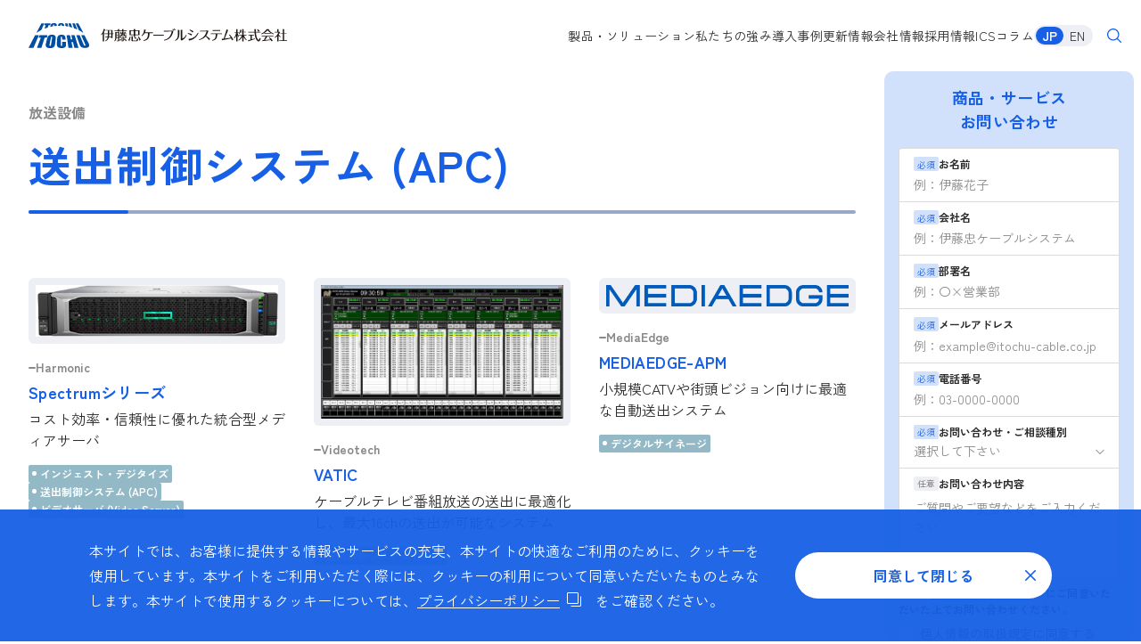

--- FILE ---
content_type: text/html; charset=UTF-8
request_url: https://www.itochu-cable.co.jp/products/products-cat/field/broadcast-facility/broadcast-facility-apc/
body_size: 16984
content:


<!DOCTYPE html>
<html lang="ja">
  <head>
    <meta charset="UTF-8">
    <meta name="viewport" content="width=device-width, initial-scale=1">
    <script src="https://cdn.jsdelivr.net/npm/micromodal/dist/micromodal.min.js"></script>
    <meta property="og:locale" content="ja_JP"/>
    <meta name='robots' content='max-image-preview:large' />
<link rel='dns-prefetch' href='//cdn.jsdelivr.net' />
<link rel='dns-prefetch' href='//cdnjs.cloudflare.com' />
<link rel='dns-prefetch' href='//fonts.googleapis.com' />
		<!-- This site uses the Google Analytics by MonsterInsights plugin v9.1.1 - Using Analytics tracking - https://www.monsterinsights.com/ -->
							<script src="//www.googletagmanager.com/gtag/js?id=G-PRVFC34X90"  data-cfasync="false" data-wpfc-render="false" type="text/javascript" async></script>
			<script data-cfasync="false" data-wpfc-render="false" type="text/javascript">
				var mi_version = '9.1.1';
				var mi_track_user = true;
				var mi_no_track_reason = '';
								var MonsterInsightsDefaultLocations = {"page_location":"https:\/\/www.itochu-cable.co.jp\/products\/products-cat\/field\/broadcast-facility\/broadcast-facility-apc\/"};
				if ( typeof MonsterInsightsPrivacyGuardFilter === 'function' ) {
					var MonsterInsightsLocations = (typeof MonsterInsightsExcludeQuery === 'object') ? MonsterInsightsPrivacyGuardFilter( MonsterInsightsExcludeQuery ) : MonsterInsightsPrivacyGuardFilter( MonsterInsightsDefaultLocations );
				} else {
					var MonsterInsightsLocations = (typeof MonsterInsightsExcludeQuery === 'object') ? MonsterInsightsExcludeQuery : MonsterInsightsDefaultLocations;
				}

								var disableStrs = [
										'ga-disable-G-PRVFC34X90',
									];

				/* Function to detect opted out users */
				function __gtagTrackerIsOptedOut() {
					for (var index = 0; index < disableStrs.length; index++) {
						if (document.cookie.indexOf(disableStrs[index] + '=true') > -1) {
							return true;
						}
					}

					return false;
				}

				/* Disable tracking if the opt-out cookie exists. */
				if (__gtagTrackerIsOptedOut()) {
					for (var index = 0; index < disableStrs.length; index++) {
						window[disableStrs[index]] = true;
					}
				}

				/* Opt-out function */
				function __gtagTrackerOptout() {
					for (var index = 0; index < disableStrs.length; index++) {
						document.cookie = disableStrs[index] + '=true; expires=Thu, 31 Dec 2099 23:59:59 UTC; path=/';
						window[disableStrs[index]] = true;
					}
				}

				if ('undefined' === typeof gaOptout) {
					function gaOptout() {
						__gtagTrackerOptout();
					}
				}
								window.dataLayer = window.dataLayer || [];

				window.MonsterInsightsDualTracker = {
					helpers: {},
					trackers: {},
				};
				if (mi_track_user) {
					function __gtagDataLayer() {
						dataLayer.push(arguments);
					}

					function __gtagTracker(type, name, parameters) {
						if (!parameters) {
							parameters = {};
						}

						if (parameters.send_to) {
							__gtagDataLayer.apply(null, arguments);
							return;
						}

						if (type === 'event') {
														parameters.send_to = monsterinsights_frontend.v4_id;
							var hookName = name;
							if (typeof parameters['event_category'] !== 'undefined') {
								hookName = parameters['event_category'] + ':' + name;
							}

							if (typeof MonsterInsightsDualTracker.trackers[hookName] !== 'undefined') {
								MonsterInsightsDualTracker.trackers[hookName](parameters);
							} else {
								__gtagDataLayer('event', name, parameters);
							}
							
						} else {
							__gtagDataLayer.apply(null, arguments);
						}
					}

					__gtagTracker('js', new Date());
					__gtagTracker('set', {
						'developer_id.dZGIzZG': true,
											});
					if ( MonsterInsightsLocations.page_location ) {
						__gtagTracker('set', MonsterInsightsLocations);
					}
										__gtagTracker('config', 'G-PRVFC34X90', {"forceSSL":"true","link_attribution":"true"} );
															window.gtag = __gtagTracker;										(function () {
						/* https://developers.google.com/analytics/devguides/collection/analyticsjs/ */
						/* ga and __gaTracker compatibility shim. */
						var noopfn = function () {
							return null;
						};
						var newtracker = function () {
							return new Tracker();
						};
						var Tracker = function () {
							return null;
						};
						var p = Tracker.prototype;
						p.get = noopfn;
						p.set = noopfn;
						p.send = function () {
							var args = Array.prototype.slice.call(arguments);
							args.unshift('send');
							__gaTracker.apply(null, args);
						};
						var __gaTracker = function () {
							var len = arguments.length;
							if (len === 0) {
								return;
							}
							var f = arguments[len - 1];
							if (typeof f !== 'object' || f === null || typeof f.hitCallback !== 'function') {
								if ('send' === arguments[0]) {
									var hitConverted, hitObject = false, action;
									if ('event' === arguments[1]) {
										if ('undefined' !== typeof arguments[3]) {
											hitObject = {
												'eventAction': arguments[3],
												'eventCategory': arguments[2],
												'eventLabel': arguments[4],
												'value': arguments[5] ? arguments[5] : 1,
											}
										}
									}
									if ('pageview' === arguments[1]) {
										if ('undefined' !== typeof arguments[2]) {
											hitObject = {
												'eventAction': 'page_view',
												'page_path': arguments[2],
											}
										}
									}
									if (typeof arguments[2] === 'object') {
										hitObject = arguments[2];
									}
									if (typeof arguments[5] === 'object') {
										Object.assign(hitObject, arguments[5]);
									}
									if ('undefined' !== typeof arguments[1].hitType) {
										hitObject = arguments[1];
										if ('pageview' === hitObject.hitType) {
											hitObject.eventAction = 'page_view';
										}
									}
									if (hitObject) {
										action = 'timing' === arguments[1].hitType ? 'timing_complete' : hitObject.eventAction;
										hitConverted = mapArgs(hitObject);
										__gtagTracker('event', action, hitConverted);
									}
								}
								return;
							}

							function mapArgs(args) {
								var arg, hit = {};
								var gaMap = {
									'eventCategory': 'event_category',
									'eventAction': 'event_action',
									'eventLabel': 'event_label',
									'eventValue': 'event_value',
									'nonInteraction': 'non_interaction',
									'timingCategory': 'event_category',
									'timingVar': 'name',
									'timingValue': 'value',
									'timingLabel': 'event_label',
									'page': 'page_path',
									'location': 'page_location',
									'title': 'page_title',
									'referrer' : 'page_referrer',
								};
								for (arg in args) {
																		if (!(!args.hasOwnProperty(arg) || !gaMap.hasOwnProperty(arg))) {
										hit[gaMap[arg]] = args[arg];
									} else {
										hit[arg] = args[arg];
									}
								}
								return hit;
							}

							try {
								f.hitCallback();
							} catch (ex) {
							}
						};
						__gaTracker.create = newtracker;
						__gaTracker.getByName = newtracker;
						__gaTracker.getAll = function () {
							return [];
						};
						__gaTracker.remove = noopfn;
						__gaTracker.loaded = true;
						window['__gaTracker'] = __gaTracker;
					})();
									} else {
										console.log("");
					(function () {
						function __gtagTracker() {
							return null;
						}

						window['__gtagTracker'] = __gtagTracker;
						window['gtag'] = __gtagTracker;
					})();
									}
			</script>
				<!-- / Google Analytics by MonsterInsights -->
		<link rel='stylesheet' defer id='wp-block-library-css' href='https://www.itochu-cable.co.jp/wp-includes/css/dist/block-library/style.min.css?ver=6.6.4' type='text/css' media='all' />
<style id='classic-theme-styles-inline-css' type='text/css'>
/*! This file is auto-generated */
.wp-block-button__link{color:#fff;background-color:#32373c;border-radius:9999px;box-shadow:none;text-decoration:none;padding:calc(.667em + 2px) calc(1.333em + 2px);font-size:1.125em}.wp-block-file__button{background:#32373c;color:#fff;text-decoration:none}
</style>
<style id='global-styles-inline-css' type='text/css'>
:root{--wp--preset--aspect-ratio--square: 1;--wp--preset--aspect-ratio--4-3: 4/3;--wp--preset--aspect-ratio--3-4: 3/4;--wp--preset--aspect-ratio--3-2: 3/2;--wp--preset--aspect-ratio--2-3: 2/3;--wp--preset--aspect-ratio--16-9: 16/9;--wp--preset--aspect-ratio--9-16: 9/16;--wp--preset--color--black: #000000;--wp--preset--color--cyan-bluish-gray: #abb8c3;--wp--preset--color--white: #ffffff;--wp--preset--color--pale-pink: #f78da7;--wp--preset--color--vivid-red: #cf2e2e;--wp--preset--color--luminous-vivid-orange: #ff6900;--wp--preset--color--luminous-vivid-amber: #fcb900;--wp--preset--color--light-green-cyan: #7bdcb5;--wp--preset--color--vivid-green-cyan: #00d084;--wp--preset--color--pale-cyan-blue: #8ed1fc;--wp--preset--color--vivid-cyan-blue: #0693e3;--wp--preset--color--vivid-purple: #9b51e0;--wp--preset--gradient--vivid-cyan-blue-to-vivid-purple: linear-gradient(135deg,rgba(6,147,227,1) 0%,rgb(155,81,224) 100%);--wp--preset--gradient--light-green-cyan-to-vivid-green-cyan: linear-gradient(135deg,rgb(122,220,180) 0%,rgb(0,208,130) 100%);--wp--preset--gradient--luminous-vivid-amber-to-luminous-vivid-orange: linear-gradient(135deg,rgba(252,185,0,1) 0%,rgba(255,105,0,1) 100%);--wp--preset--gradient--luminous-vivid-orange-to-vivid-red: linear-gradient(135deg,rgba(255,105,0,1) 0%,rgb(207,46,46) 100%);--wp--preset--gradient--very-light-gray-to-cyan-bluish-gray: linear-gradient(135deg,rgb(238,238,238) 0%,rgb(169,184,195) 100%);--wp--preset--gradient--cool-to-warm-spectrum: linear-gradient(135deg,rgb(74,234,220) 0%,rgb(151,120,209) 20%,rgb(207,42,186) 40%,rgb(238,44,130) 60%,rgb(251,105,98) 80%,rgb(254,248,76) 100%);--wp--preset--gradient--blush-light-purple: linear-gradient(135deg,rgb(255,206,236) 0%,rgb(152,150,240) 100%);--wp--preset--gradient--blush-bordeaux: linear-gradient(135deg,rgb(254,205,165) 0%,rgb(254,45,45) 50%,rgb(107,0,62) 100%);--wp--preset--gradient--luminous-dusk: linear-gradient(135deg,rgb(255,203,112) 0%,rgb(199,81,192) 50%,rgb(65,88,208) 100%);--wp--preset--gradient--pale-ocean: linear-gradient(135deg,rgb(255,245,203) 0%,rgb(182,227,212) 50%,rgb(51,167,181) 100%);--wp--preset--gradient--electric-grass: linear-gradient(135deg,rgb(202,248,128) 0%,rgb(113,206,126) 100%);--wp--preset--gradient--midnight: linear-gradient(135deg,rgb(2,3,129) 0%,rgb(40,116,252) 100%);--wp--preset--font-size--small: 13px;--wp--preset--font-size--medium: 20px;--wp--preset--font-size--large: 36px;--wp--preset--font-size--x-large: 42px;--wp--preset--spacing--20: 0.44rem;--wp--preset--spacing--30: 0.67rem;--wp--preset--spacing--40: 1rem;--wp--preset--spacing--50: 1.5rem;--wp--preset--spacing--60: 2.25rem;--wp--preset--spacing--70: 3.38rem;--wp--preset--spacing--80: 5.06rem;--wp--preset--shadow--natural: 6px 6px 9px rgba(0, 0, 0, 0.2);--wp--preset--shadow--deep: 12px 12px 50px rgba(0, 0, 0, 0.4);--wp--preset--shadow--sharp: 6px 6px 0px rgba(0, 0, 0, 0.2);--wp--preset--shadow--outlined: 6px 6px 0px -3px rgba(255, 255, 255, 1), 6px 6px rgba(0, 0, 0, 1);--wp--preset--shadow--crisp: 6px 6px 0px rgba(0, 0, 0, 1);}:where(.is-layout-flex){gap: 0.5em;}:where(.is-layout-grid){gap: 0.5em;}body .is-layout-flex{display: flex;}.is-layout-flex{flex-wrap: wrap;align-items: center;}.is-layout-flex > :is(*, div){margin: 0;}body .is-layout-grid{display: grid;}.is-layout-grid > :is(*, div){margin: 0;}:where(.wp-block-columns.is-layout-flex){gap: 2em;}:where(.wp-block-columns.is-layout-grid){gap: 2em;}:where(.wp-block-post-template.is-layout-flex){gap: 1.25em;}:where(.wp-block-post-template.is-layout-grid){gap: 1.25em;}.has-black-color{color: var(--wp--preset--color--black) !important;}.has-cyan-bluish-gray-color{color: var(--wp--preset--color--cyan-bluish-gray) !important;}.has-white-color{color: var(--wp--preset--color--white) !important;}.has-pale-pink-color{color: var(--wp--preset--color--pale-pink) !important;}.has-vivid-red-color{color: var(--wp--preset--color--vivid-red) !important;}.has-luminous-vivid-orange-color{color: var(--wp--preset--color--luminous-vivid-orange) !important;}.has-luminous-vivid-amber-color{color: var(--wp--preset--color--luminous-vivid-amber) !important;}.has-light-green-cyan-color{color: var(--wp--preset--color--light-green-cyan) !important;}.has-vivid-green-cyan-color{color: var(--wp--preset--color--vivid-green-cyan) !important;}.has-pale-cyan-blue-color{color: var(--wp--preset--color--pale-cyan-blue) !important;}.has-vivid-cyan-blue-color{color: var(--wp--preset--color--vivid-cyan-blue) !important;}.has-vivid-purple-color{color: var(--wp--preset--color--vivid-purple) !important;}.has-black-background-color{background-color: var(--wp--preset--color--black) !important;}.has-cyan-bluish-gray-background-color{background-color: var(--wp--preset--color--cyan-bluish-gray) !important;}.has-white-background-color{background-color: var(--wp--preset--color--white) !important;}.has-pale-pink-background-color{background-color: var(--wp--preset--color--pale-pink) !important;}.has-vivid-red-background-color{background-color: var(--wp--preset--color--vivid-red) !important;}.has-luminous-vivid-orange-background-color{background-color: var(--wp--preset--color--luminous-vivid-orange) !important;}.has-luminous-vivid-amber-background-color{background-color: var(--wp--preset--color--luminous-vivid-amber) !important;}.has-light-green-cyan-background-color{background-color: var(--wp--preset--color--light-green-cyan) !important;}.has-vivid-green-cyan-background-color{background-color: var(--wp--preset--color--vivid-green-cyan) !important;}.has-pale-cyan-blue-background-color{background-color: var(--wp--preset--color--pale-cyan-blue) !important;}.has-vivid-cyan-blue-background-color{background-color: var(--wp--preset--color--vivid-cyan-blue) !important;}.has-vivid-purple-background-color{background-color: var(--wp--preset--color--vivid-purple) !important;}.has-black-border-color{border-color: var(--wp--preset--color--black) !important;}.has-cyan-bluish-gray-border-color{border-color: var(--wp--preset--color--cyan-bluish-gray) !important;}.has-white-border-color{border-color: var(--wp--preset--color--white) !important;}.has-pale-pink-border-color{border-color: var(--wp--preset--color--pale-pink) !important;}.has-vivid-red-border-color{border-color: var(--wp--preset--color--vivid-red) !important;}.has-luminous-vivid-orange-border-color{border-color: var(--wp--preset--color--luminous-vivid-orange) !important;}.has-luminous-vivid-amber-border-color{border-color: var(--wp--preset--color--luminous-vivid-amber) !important;}.has-light-green-cyan-border-color{border-color: var(--wp--preset--color--light-green-cyan) !important;}.has-vivid-green-cyan-border-color{border-color: var(--wp--preset--color--vivid-green-cyan) !important;}.has-pale-cyan-blue-border-color{border-color: var(--wp--preset--color--pale-cyan-blue) !important;}.has-vivid-cyan-blue-border-color{border-color: var(--wp--preset--color--vivid-cyan-blue) !important;}.has-vivid-purple-border-color{border-color: var(--wp--preset--color--vivid-purple) !important;}.has-vivid-cyan-blue-to-vivid-purple-gradient-background{background: var(--wp--preset--gradient--vivid-cyan-blue-to-vivid-purple) !important;}.has-light-green-cyan-to-vivid-green-cyan-gradient-background{background: var(--wp--preset--gradient--light-green-cyan-to-vivid-green-cyan) !important;}.has-luminous-vivid-amber-to-luminous-vivid-orange-gradient-background{background: var(--wp--preset--gradient--luminous-vivid-amber-to-luminous-vivid-orange) !important;}.has-luminous-vivid-orange-to-vivid-red-gradient-background{background: var(--wp--preset--gradient--luminous-vivid-orange-to-vivid-red) !important;}.has-very-light-gray-to-cyan-bluish-gray-gradient-background{background: var(--wp--preset--gradient--very-light-gray-to-cyan-bluish-gray) !important;}.has-cool-to-warm-spectrum-gradient-background{background: var(--wp--preset--gradient--cool-to-warm-spectrum) !important;}.has-blush-light-purple-gradient-background{background: var(--wp--preset--gradient--blush-light-purple) !important;}.has-blush-bordeaux-gradient-background{background: var(--wp--preset--gradient--blush-bordeaux) !important;}.has-luminous-dusk-gradient-background{background: var(--wp--preset--gradient--luminous-dusk) !important;}.has-pale-ocean-gradient-background{background: var(--wp--preset--gradient--pale-ocean) !important;}.has-electric-grass-gradient-background{background: var(--wp--preset--gradient--electric-grass) !important;}.has-midnight-gradient-background{background: var(--wp--preset--gradient--midnight) !important;}.has-small-font-size{font-size: var(--wp--preset--font-size--small) !important;}.has-medium-font-size{font-size: var(--wp--preset--font-size--medium) !important;}.has-large-font-size{font-size: var(--wp--preset--font-size--large) !important;}.has-x-large-font-size{font-size: var(--wp--preset--font-size--x-large) !important;}
:where(.wp-block-post-template.is-layout-flex){gap: 1.25em;}:where(.wp-block-post-template.is-layout-grid){gap: 1.25em;}
:where(.wp-block-columns.is-layout-flex){gap: 2em;}:where(.wp-block-columns.is-layout-grid){gap: 2em;}
:root :where(.wp-block-pullquote){font-size: 1.5em;line-height: 1.6;}
</style>
<link rel='stylesheet' defer id='contact-form-7-css' href='https://www.itochu-cable.co.jp/wp-content/plugins/contact-form-7/includes/css/styles.css?ver=6.0.6' type='text/css' media='all' />
<link rel='stylesheet' defer id='cf7msm_styles-css' href='https://www.itochu-cable.co.jp/wp-content/plugins/contact-form-7-multi-step-module/resources/cf7msm.css?ver=4.5' type='text/css' media='all' />
<link rel='stylesheet' defer id='google-webfont-style-NotoSans-css' href='//fonts.googleapis.com/css2?family=Zen+Kaku+Gothic+New%3Awght%40400%3B500%3B700&#038;display=swap%3B&#038;ver=1.0.0' type='text/css' media='all' />
<link rel='stylesheet' defer id='destyle-css' href='https://cdn.jsdelivr.net/npm/destyle.css@1.0.15/destyle.css?ver=1.0.15' type='text/css' media='all' />
<link rel='stylesheet' defer id='swiper-css' href='https://www.itochu-cable.co.jp/wp-content/themes/itochu-cable/assets/js/vendors/swiper/swiper-bundle.min.css?ver=1.0.0' type='text/css' media='all' />
<link rel='stylesheet' defer id='style-css-css' href='https://www.itochu-cable.co.jp/wp-content/themes/itochu-cable/style.css?ver=1.1.0' type='text/css' media='all' />
<link rel='stylesheet' defer id='simplebar-css-css' href='https://cdnjs.cloudflare.com/ajax/libs/simplebar/6.2.5/simplebar.min.css?ver=6.2.5' type='text/css' media='all' />
<script type="text/javascript" src="https://www.itochu-cable.co.jp/wp-content/plugins/google-analytics-for-wordpress/assets/js/frontend-gtag.min.js?ver=9.1.1" id="monsterinsights-frontend-script-js" async="async" data-wp-strategy="async"></script>
<script data-cfasync="false" data-wpfc-render="false" type="text/javascript" id='monsterinsights-frontend-script-js-extra'>/* <![CDATA[ */
var monsterinsights_frontend = {"js_events_tracking":"true","download_extensions":"doc,pdf,ppt,zip,xls,docx,pptx,xlsx","inbound_paths":"[{\"path\":\"\\\/go\\\/\",\"label\":\"affiliate\"},{\"path\":\"\\\/recommend\\\/\",\"label\":\"affiliate\"}]","home_url":"https:\/\/www.itochu-cable.co.jp","hash_tracking":"false","v4_id":"G-PRVFC34X90"};/* ]]> */
</script>
<script type="text/javascript" src="https://www.itochu-cable.co.jp/wp-includes/js/jquery/jquery.min.js?ver=3.7.1" id="jquery-core-js"></script>
<script type="text/javascript" src="https://www.itochu-cable.co.jp/wp-includes/js/jquery/jquery-migrate.min.js?ver=3.4.1" id="jquery-migrate-js"></script>
<script type="text/javascript" src="https://www.itochu-cable.co.jp/wp-content/themes/itochu-cable/assets/js/vendors/yubinbango.js?ver=1" id="yubinbango-js"></script>
<title>送出制御システム (APC) | 放送設備 | 分野別から探す | 製品・ソリューション | 映像伝送と通信のSIer：伊藤忠ケーブルシステム株式会社</title>
<meta name="description" content="伊藤忠ケーブルシステムは、ケーブルテレビからCS/BS放送、地上波、ポストプロダクションと幅広い分野へ製品・サービス・サポートをご提供する、映像・通信・音響機器のワンストップソリューションプロバイダです。" />
<meta property="og:title" content="送出制御システム (APC) | 放送設備 | 分野別から探す | 製品・ソリューション | 映像伝送と通信のSIer：伊藤忠ケーブルシステム株式会社" />
<meta property="og:description" content="伊藤忠ケーブルシステムは、ケーブルテレビからCS/BS放送、地上波、ポストプロダクションと幅広い分野へ製品・サービス・サポートをご提供する、映像・通信・音響機器のワンストップソリューションプロバイダです。" />
<meta property="og:url" content="https://www.itochu-cable.co.jp/products/products-cat/field/broadcast-facility/broadcast-facility-apc/" />
<meta property="og:site_name" content="映像伝送と通信のSIer：伊藤忠ケーブルシステム株式会社" />
<meta property="og:type" content="article" />
<meta property="og:image" content="https://www.itochu-cable.co.jp/wp-content/themes/itochu-cable/assets/img/common/ogp.png" />
<meta name="twitter:card" content="summary_large_image">
<meta name="twitter:title" content="送出制御システム (APC) | 放送設備 | 分野別から探す | 製品・ソリューション | 映像伝送と通信のSIer：伊藤忠ケーブルシステム株式会社" />
<meta name="twitter:description" content="伊藤忠ケーブルシステムは、ケーブルテレビからCS/BS放送、地上波、ポストプロダクションと幅広い分野へ製品・サービス・サポートをご提供する、映像・通信・音響機器のワンストップソリューションプロバイダです。" />
<meta name="twitter:image" content="https://www.itochu-cable.co.jp/wp-content/themes/itochu-cable/assets/img/common/ogp.png" />
<link rel="icon" href="https://www.itochu-cable.co.jp/wp-content/themes/itochu-cable/assets/img/common/favicon.ico" />
<link rel="apple-touch-icon" href="https://www.itochu-cable.co.jp/wp-content/themes/itochu-cable/assets/img/common/apple_touch_icon.png" />
<link rel="canonical" href="https://www.itochu-cable.co.jp/products/products-cat/field/broadcast-facility/broadcast-facility-apc/"/>
		<style type="text/css" id="wp-custom-css">
			.grecaptcha-badge { visibility: hidden; }

/* スマートフォンなどの小さな画面では、幅の制限を適用しない */
.long-text-container {
  width: 100%; /* 基本的に幅いっぱいに表示 */
  box-sizing: border-box; /* paddingを含めて幅を計算 */
}

/* PCの場合のみテキストの表示幅を制限するメディアクエリ */
@media (min-width: 1200px) { /* 例: 1200px以上の画面幅でPC用のスタイルを適用 */
  .long-text-container {
    max-width: 800px; /* PCでの最大の表示幅を制限 (例: 800px) */
    margin: 0 auto;   /* 中央寄せ */
    padding: 0;       /* PCでは左右のパディングをリセット（中央寄せするため） */
  }
}		</style>
		    <!-- GTM st -->
    <!-- Google Tag Manager -->
    <script>(function(w,d,s,l,i){w[l]=w[l]||[];w[l].push({'gtm.start':
    new Date().getTime(),event:'gtm.js'});var f=d.getElementsByTagName(s)[0],
    j=d.createElement(s),dl=l!='dataLayer'?'&l='+l:'';j.async=true;j.src=
    'https://www.googletagmanager.com/gtm.js?id='+i+dl;f.parentNode.insertBefore(j,f);
    })(window,document,'script','dataLayer','GTM-KF4W3K');</script>
    <!-- End Google Tag Manager -->
    <!-- Google Tag Manager (noscript) -->
    <noscript><iframe src="https://www.googletagmanager.com/ns.html?id=GTM-KF4W3K"
    height="0" width="0" style="display:none;visibility:hidden"></iframe></noscript>
    <!-- End Google Tag Manager (noscript) -->
    <!-- GTM end -->
    <meta name="google-site-verification" content="Xla1eyIkCEQyibBkoXSr0msNTP2EQmwjQ3IckARzEjs" />
  </head>

<body class="archive tax-products-cat term-broadcast-facility-apc term-364">
    <header class="l-header p-header">
    <div class="p-header__inner">
      <a class="p-header__logo" href="/">
                  <img src="https://www.itochu-cable.co.jp/wp-content/themes/itochu-cable/assets/img/common/logo.svg" class="p-header__logo-img" alt="伊藤忠ケーブルシステム株式会社">
              </a>
      <div>
        <nav class="p-header__nav-search">
          <ul class="p-header__nav-list">
                          <li class="p-header__nav-item js-navItem" aria-expanded="false">
                <button type="button" class="p-header__nav-item-head js-navItemHead" aria-controls="products-menu">製品・ソリューション</button>
                <div class="p-header__nav-content" id="products-menu" aria-hidden="true">
                  <div class="p-header__nav-inner">
                    <ul class="p-header__nav-card-group --4column">
                      <li>
                        <a href="/products/products-cat/issue" class="p-more-card --bg --icon">
                          <div class="p-more-card__flex --column">
                            <div class="p-more-card__icon-wrap --header">
                              <img src="https://www.itochu-cable.co.jp/wp-content/themes/itochu-cable/assets/img/common/icon_issue.svg" alt="">
                            </div>
                            <p class="p-more-card__title --primary">課題別から<br>探す</p>
                            <p class="p-more-card__deco"><span>more</span></p>
                          </div>
                        </a>
                      </li>
                      <li>
                        <a href="/products/products-cat/field" class="p-more-card --bg --icon">
                          <div class="p-more-card__flex --column">
                            <div class="p-more-card__icon-wrap --header">
                              <img src="https://www.itochu-cable.co.jp/wp-content/themes/itochu-cable/assets/img/common/icon_field.svg" alt="">
                            </div>
                            <p class="p-more-card__title --primary">分野別から<br>探す</p>
                            <p class="p-more-card__deco"><span>more</span></p>
                          </div>
                        </a>
                      </li>
                      <li>
                        <a href="/products/products-cat/situation" class="p-more-card --bg --icon">
                          <div class="p-more-card__flex --column">
                            <div class="p-more-card__icon-wrap --header">
                              <img src="https://www.itochu-cable.co.jp/wp-content/themes/itochu-cable/assets/img/common/icon_situation.svg" alt="">
                            </div>
                            <p class="p-more-card__title --primary">シチュエーション別<br>から探す</p>
                            <p class="p-more-card__deco"><span>more</span></p>
                          </div>
                        </a>
                      </li>
                      <li>
                        <a href="/maker" class="p-more-card --bg --icon">
                          <div class="p-more-card__flex --column">
                            <div class="p-more-card__icon-wrap --header">
                              <img src="https://www.itochu-cable.co.jp/wp-content/themes/itochu-cable/assets/img/common/icon_maker.svg" alt="">
                            </div>
                            <p class="p-more-card__title --primary">メーカー別から<br>探す</p>
                            <p class="p-more-card__deco"><span>more</span></p>
                          </div>
                        </a>
                      </li>
                    </ul>
                    <div class="u-text-center u-mt24">
                      <a href="/discontinuedproducts" class="p-header__nav-link">販売・サポート終了品</a>
                    </div>
                  </div>
                </div>
              </li>
              <li class="p-header__nav-item js-navItem" aria-expanded="false">
                <button type="button" class="p-header__nav-item-head js-navItemHead" aria-controls="strength-menu">私たちの強み</button>
                <div class="p-header__nav-content" id="strength-menu" aria-hidden="true">
                  <div class="p-header__nav-inner">
                    <ul class="p-header__nav-card-group --3column">
                      <li>
                        <a href="/strength/businessfield" class="p-more-card">
                          <div class="p-more-card__header-img-and-title">
                            <div class="p-more-card__img-wrap">
                              <img src="https://www.itochu-cable.co.jp/wp-content/themes/itochu-cable/assets/img/common/pct_strength_businessfield.jpg" alt="">
                            </div>
                            <div class="p-more-card__text-area">
                              <p class="p-more-card__title">事業領域</p>
                            </div>
                            <p class="p-more-card__deco"><span>more</span></p>
                          </div>
                        </a>
                      </li>
                      <li>
                        <a href="/strength/reason" class="p-more-card">
                          <div class="p-more-card__header-img-and-title">
                            <div class="p-more-card__img-wrap">
                              <img src="https://www.itochu-cable.co.jp/wp-content/themes/itochu-cable/assets/img/common/pct_strength_reason.jpg" alt="">
                            </div>
                            <div class="p-more-card__text-area">
                              <p class="p-more-card__title">選ばれる理由</p>
                            </div>
                            <p class="p-more-card__deco"><span>more</span></p>
                          </div>
                        </a>
                      </li>
                      <li>
                        <a href="/strength/in_house_system" class="p-more-card">
                          <div class="p-more-card__header-img-and-title">
                            <div class="p-more-card__img-wrap">
                              <img src="https://www.itochu-cable.co.jp/wp-content/themes/itochu-cable/assets/img/common/pct_strength_in_house_system.jpg" alt="">
                            </div>
                            <div class="p-more-card__text-area">
                              <p class="p-more-card__title">社内体制</p>
                            </div>
                            <p class="p-more-card__deco"><span>more</span></p>
                          </div>
                        </a>
                      </li>
                    </ul>
                    <div class="u-text-center u-mt24">
                      <a href="/strength" class="c-button">私たちの強み トップ<span class="c-button__icon"></span></a>
                    </div>
                  </div>
                </div>
              </li>
              <li class="js-navItem">
                <a href="/case" class="p-header__nav-item-head js-navItemHead">導入事例</a>
              </li>
              <li class="p-header__nav-item js-navItem" aria-expanded="false">
                <button type="button" class="p-header__nav-item-head js-navItemHead" aria-controls="news-menu">更新情報</button>
                <div class="p-header__nav-content" id="news-menu" aria-hidden="true">
                  <div class="p-header__nav-inner --link-group">
                    <ul class="p-header__nav-link-group">
                      <li><a href="/news/news-cat/company">お知らせ</a></li>
                      <li><a href="/news/news-cat/pressrelease">プレスリリース</a></li>
                      <li><a href="/news/news-cat/product">製品・サポート情報</a></li>
                      <li><a href="/news/news-cat/exhibition">展示会情報</a></li>
                      <li><a href="/news/news-cat/recruit">採用情報</a></li>
                    </ul>
                    <div>
                      <a href="/news" class="c-button">更新情報 トップ<span class="c-button__icon"></span></a>
                    </div>
                  </div>
                </div>
              </li>
              <li class="p-header__nav-item js-navItem" aria-expanded="false">
                <button type="button" class="p-header__nav-item-head js-navItemHead" aria-controls="company-menu">会社情報</button>
                <div class="p-header__nav-content" id="company-menu" aria-hidden="true">
                  <div class="p-header__nav-inner --link-group">
                    <ul class="p-header__nav-link-group">
                      <li><a href="/company/outline">会社概要・沿革</a></li>
                      <li><a href="/company/map">事業所一覧</a></li>
                      <li><a href="/company/organization">組織図・役員一覧</a></li>
                      <li><a href="/company/message">トップメッセージ</a></li>
                      <li><a href="/company/environment">CSR</a></li>
                    </ul>
                    <div>
                      <a href="/company" class="c-button">会社情報 トップ<span class="c-button__icon"></span></a>
                    </div>
                  </div>
                </div>
              </li>
              <li class="p-header__nav-item js-navItem" aria-expanded="false">
                <button type="button" class="p-header__nav-item-head js-navItemHead" aria-controls="recruit-menu">採用情報</button>
                <div class="p-header__nav-content" id="recruit-menu" aria-hidden="true">
                  <div class="p-header__nav-inner --link-group">
                    <div>
                      <ul class="p-header__nav-link-group --column">
                        <li><a href="/recruit/newgraduate">新卒採用について</a></li>
                        <li>
                          <a href="/recruit/career">中途採用について</a>
                          <ul>
                            <li><a href="/recruit/career/benefit">福利厚生・各種制度</a></li>
                            <li><a href="/recruit/career#job">現在の募集職種</a></li>
                          </ul>
                        </li>
                      </ul>
                      <ul class="p-header__nav-link-group">
                        <li><a href="/recruit/entry_form">エントリーフォーム</a></li>
                        <li><a href="/contact/recruit">採用のお問い合わせ</a></li>
                      </ul>
                    </div>
                    <div>
                      <a href="/recruit" class="c-button">採用情報 トップ<span class="c-button__icon"></span></a>
                    </div>
                  </div>
                </div>
              </li>
              <li class="js-navItem">
                <a href="/media" class="p-header__nav-item-head js-navItemHead">ICSコラム</a>
              </li>
                      </ul>
          <ul class="c-toggle">
            <li><a href="/" class="--current">JP</a></li>
            <li><a href="/en" class="">EN</a></li>
          </ul>
        </nav>
                  <div class="p-search" aria-expanded="false">
            <button type="button" class="p-search__trigger" aria-controls="search-drawer"><img src="https://www.itochu-cable.co.jp/wp-content/themes/itochu-cable/assets/img/common/icon_search.svg" alt="検索" width="24" height="24"></button>
            <div class="p-search__body" id="search-drawer" aria-hidden="true">
              <div class="p-search__input --header">
                
<form method="get" id="searchform" action="https://www.itochu-cable.co.jp/">
  <input type="text" name="s" id="s" placeholder="製品名・型番で検索" class="js-search-input">
  <button type="submit">
    <img src="https://www.itochu-cable.co.jp/wp-content/themes/itochu-cable/assets/img/common/icon_search.svg" alt="検索" width="24" height="24">
  </button>
</form>
<button type="button" class="p-search__clear-button js-search-clear"><img src="https://www.itochu-cable.co.jp/wp-content/themes/itochu-cable/assets/img/common/icon_clear.svg" alt="入力文字をクリア" width="24" height="24"></button>
              </div>
              <button type="button" class="p-search__close-button" aria-controls="search-drawer"><span class="u-lg-only">キャンセル</span><span class="u-max-lg-only" style="margin-bottom: -3px;"><svg class="c-icon --m --white" role="img" aria-label="キャンセル"><use xlink:href="https://www.itochu-cable.co.jp/wp-content/themes/itochu-cable/assets/img/common/icon_close.svg#main"></use></svg></span></button>
            </div>
          </div>
                <div class="p-drawer" aria-expanded="false">
          <div class="p-drawer__main micromodal-slide" id="js-drawer" aria-hidden="true">
            <div role="dialog">
              <nav>
                                  <ul class="p-drawer__nav-list">
                    <li class="p-drawer__nav-item js-accordion" aria-expanded="false">
                      <button class="p-drawer__nav-item-head js-accordion-trigger" aria-controls="products-drawer">製品・ソリューション<svg class="c-icon --m --primary js-accordion-icon" role="img"><use xlink:href="https://www.itochu-cable.co.jp/wp-content/themes/itochu-cable/assets/img/common/icon_plus.svg#main"></use></svg></button>
                      <div class="p-drawer__nav-content js-accordion-body" id="products-drawer">
                        <ul>
                          <li>
                            <a href="/products/products-cat/issue" class="p-more-card --bg --drawer">
                              <div class="p-more-card__flex">
                                <div class="p-more-card__icon-wrap">
                                  <img src="https://www.itochu-cable.co.jp/wp-content/themes/itochu-cable/assets/img/common/icon_issue.svg" width="40" alt="">
                                </div>
                                <p class="p-more-card__title --xs --primary">課題別から探す</p>
                                <p class="p-more-card__deco"></p>
                              </div>
                            </a>
                          </li>
                          <li>
                            <a href="/products/products-cat/field" class="p-more-card --bg --drawer">
                              <div class="p-more-card__flex">
                                <div class="p-more-card__icon-wrap">
                                  <img src="https://www.itochu-cable.co.jp/wp-content/themes/itochu-cable/assets/img/common/icon_field.svg" width="40" alt="">
                                </div>
                                <p class="p-more-card__title --xs --primary">分野別から探す</p>
                                <p class="p-more-card__deco"></p>
                              </div>
                            </a>
                          </li>
                          <li>
                            <a href="/products/products-cat/situation" class="p-more-card --bg --drawer">
                              <div class="p-more-card__flex">
                                <div class="p-more-card__icon-wrap">
                                  <img src="https://www.itochu-cable.co.jp/wp-content/themes/itochu-cable/assets/img/common/icon_situation.svg" width="40" alt="">
                                </div>
                                <p class="p-more-card__title --xs --primary">シチュエーション別<br>から探す</p>
                                <p class="p-more-card__deco"></p>
                              </div>
                            </a>
                          </li>
                          <li>
                            <a href="/maker" class="p-more-card --bg --drawer">
                              <div class="p-more-card__flex">
                                <div class="p-more-card__icon-wrap">
                                  <img src="https://www.itochu-cable.co.jp/wp-content/themes/itochu-cable/assets/img/common/icon_maker.svg" width="40" alt="">
                                </div>
                                <p class="p-more-card__title --xs --primary">メーカー別から<br>探す</p>
                                <p class="p-more-card__deco"></p>
                              </div>
                            </a>
                          </li>
                          <li>
                            <a href="/discontinuedProducts" class="p-drawer__nav-content-link">販売・サポート終了品</a>
                          </li>
                        </ul>
                      </div>
                    </li>
                    <li class="p-drawer__nav-item js-accordion" aria-expanded="false">
                      <button class="p-drawer__nav-item-head js-accordion-trigger" aria-controls="strength-drawer">私たちの強み<svg class="c-icon --m --primary js-accordion-icon" role="img"><use xlink:href="https://www.itochu-cable.co.jp/wp-content/themes/itochu-cable/assets/img/common/icon_plus.svg#main"></use></svg></button>
                      <div class="p-drawer__nav-content js-accordion-body" id="strength-drawer">
                        <ul>
                          <li>
                            <a href="/strength/businessfield" class="p-more-card">
                              <div class="p-more-card__header-img-and-title">
                                <div class="p-more-card__img-wrap">
                                  <img src="https://www.itochu-cable.co.jp/wp-content/themes/itochu-cable/assets/img/common/pct_strength_businessfield.jpg" alt="">
                                </div>
                                <div class="p-more-card__text-area">
                                  <p class="p-more-card__title --xs">事業領域</p>
                                </div>
                                <p class="p-more-card__deco"></p>
                              </div>
                            </a>
                          </li>
                          <li>
                            <a href="/strength/reason" class="p-more-card">
                              <div class="p-more-card__header-img-and-title">
                                <div class="p-more-card__img-wrap">
                                  <img src="https://www.itochu-cable.co.jp/wp-content/themes/itochu-cable/assets/img/common/pct_strength_reason.jpg" alt="">
                                </div>
                                <div class="p-more-card__text-area">
                                  <p class="p-more-card__title --xs">選ばれる理由</p>
                                </div>
                                <p class="p-more-card__deco"></p>
                              </div>
                            </a>
                          </li>
                          <li>
                            <a href="/strength/in_house_system" class="p-more-card">
                              <div class="p-more-card__header-img-and-title">
                                <div class="p-more-card__img-wrap">
                                  <img src="https://www.itochu-cable.co.jp/wp-content/themes/itochu-cable/assets/img/common/pct_strength_in_house_system.jpg" alt="">
                                </div>
                                <div class="p-more-card__text-area">
                                  <p class="p-more-card__title --xs">社内体制</p>
                                </div>
                                <p class="p-more-card__deco"></p>
                              </div>
                            </a>
                          </li>
                          <li>
                            <a href="/strength" class="p-drawer__nav-content-link">私たちの強み トップ</a>
                          </li>
                        </ul>
                      </div>
                    </li>
                    <li class="p-drawer__nav-item">
                      <a href="/case" class="p-drawer__nav-content-link">導入事例</a>
                    </li>
                    <li class="p-drawer__nav-item js-accordion" aria-expanded="false">
                      <button class="p-drawer__nav-item-head js-accordion-trigger" aria-controls="news-drawer">更新情報<svg class="c-icon --m --primary js-accordion-icon" role="img"><use xlink:href="https://www.itochu-cable.co.jp/wp-content/themes/itochu-cable/assets/img/common/icon_plus.svg#main"></use></svg></button>
                      <div class="p-drawer__nav-content js-accordion-body" id="news-drawer">
                        <ul>
                          <li><a class="p-drawer__nav-content-link --thin" href="/news">更新情報 トップ</a></li>
                          <li><a class="p-drawer__nav-content-link --thin" href="/news/news-cat/company">お知らせ</a></li>
                          <li><a class="p-drawer__nav-content-link --thin" href="/news/news-cat/pressrelease">プレスリリース</a></li>
                          <li><a class="p-drawer__nav-content-link --thin" href="/news/news-cat/product">製品・サポート情報</a></li>
                          <li><a class="p-drawer__nav-content-link --thin" href="/news/news-cat/exhibition">展示会情報</a></li>
                          <li><a class="p-drawer__nav-content-link --thin" href="/news/news-cat/recruit">採用情報</a></li>
                        </ul>
                      </div>
                    </li>
                    <li class="p-drawer__nav-item js-accordion" aria-expanded="false">
                      <button class="p-drawer__nav-item-head js-accordion-trigger" aria-controls="company-drawer">会社情報<svg class="c-icon --m --primary js-accordion-icon" role="img"><use xlink:href="https://www.itochu-cable.co.jp/wp-content/themes/itochu-cable/assets/img/common/icon_plus.svg#main"></use></svg></button>
                      <div class="p-drawer__nav-content js-accordion-body" id="company-drawer">
                        <ul>
                          <li><a class="p-drawer__nav-content-link --thin" href="/company">会社情報 トップ</a></li>
                          <li><a class="p-drawer__nav-content-link --thin" href="/company/outline">会社概要・沿革</a></li>
                          <li><a class="p-drawer__nav-content-link --thin" href="/company/map">事業所一覧</a></li>
                          <li><a class="p-drawer__nav-content-link --thin" href="/company/organization">組織図・役員一覧</a></li>
                          <li><a class="p-drawer__nav-content-link --thin" href="/company/message">トップメッセージ</a></li>
                          <li><a class="p-drawer__nav-content-link --thin" href="/company/environment">CSR</a></li>
                        </ul>
                      </div>
                    </li>
                    <li class="p-drawer__nav-item js-accordion" aria-expanded="false">
                      <button class="p-drawer__nav-item-head js-accordion-trigger" aria-controls="recruit-drawer">採用情報<svg class="c-icon --m --primary js-accordion-icon" role="img"><use xlink:href="https://www.itochu-cable.co.jp/wp-content/themes/itochu-cable/assets/img/common/icon_plus.svg#main"></use></svg></button>
                      <div class="p-drawer__nav-content js-accordion-body" id="recruit-drawer">
                        <ul>
                          <li><a class="p-drawer__nav-content-link --thin" href="/recruit">採用情報 トップ</a></li>
                          <li><a class="p-drawer__nav-content-link --thin" href="/recruit/newgraduate">新卒採用について</a></li>
                          <li>
                            <a class="p-drawer__nav-content-link --thin" href="/recruit/career">中途採用について</a>
                            <ul style="padding-top: 16px; padding-bottom: 0; padding-right: 0;">
                              <li><a class="p-drawer__nav-content-link --thin" href="/recruit/career/benefit">福利厚生・各種制度</a></li>
                              <li><a class="p-drawer__nav-content-link --thin" href="/recruit/career#job">現在の募集職種</a></li>
                            </ul>
                          </li>
                          <li><a class="p-drawer__nav-content-link --thin" href="/recruit/entry_form">エントリーフォーム</a></li>
                          <li><a class="p-drawer__nav-content-link --thin" href="/contact/recruit">採用のお問い合わせ</a></li>
                        </ul>
                      </div>
                    </li>
                    <li class="p-drawer__nav-item">
                      <a href="/media" class="p-drawer__nav-content-link">ICSコラム</a>
                    </li>
                  </ul>
                  <div class="p-drawer__bottom">
                    <ul>
                      <!-- <li><a href="/projectstory">プロジェクトストーリー</a></li> -->
                      <li><a href="/faq_hcna">FAQ HCNA</a></li>
                      <li><a href="/journal">放送ジャーナル</a></li>
                    </ul>
                    <ul>
                                              <li><a href="/sitemap">サイトマップ</a></li>
                                              <li><a href="/privacy">プライバシーポリシー</a></li>
                                              <li><a href="/sitepolicy">サイトポリシー</a></li>
                                              <li><a href="/en">English</a></li>
                                          </ul>
                  </div>
                              </nav>
            </div>
          </div>
          <button type="button" class="p-drawer__button js-drawerButton" aria-controls="js-drawer" aria-label="ナビゲーションを開く"><span></span></button>
        </div>
      </div>
    </div>
  </header>
<main class="l-main --2column">
  <div class="p-products p-page l-container">
    <div>
              <div class="p-page__main">
          <div class="p-page-title">
            <p class="p-page-title__sub">放送設備</p>
            <h1 class="p-page-title__main c-title --l --line-2colors --primary">送出制御システム (APC)</h1>
          </div>
          
                    <p class="p-products__archive-desc"></p>
          <div class="p-products-card-area">
                              <article class="p-products-card">
    <a href="https://www.itochu-cable.co.jp/products/3033/" >
    <div class="p-products-card__img-area">
      <img width="2055" height="436" src="https://www.itochu-cable.co.jp/wp-content/uploads/2024/01/Spectrum-x.png" class="attachment-post-thumbnail size-post-thumbnail wp-post-image" alt="" decoding="async" fetchpriority="high" srcset="https://www.itochu-cable.co.jp/wp-content/uploads/2024/01/Spectrum-x.png 2055w, https://www.itochu-cable.co.jp/wp-content/uploads/2024/01/Spectrum-x-300x64.png 300w, https://www.itochu-cable.co.jp/wp-content/uploads/2024/01/Spectrum-x-1024x217.png 1024w, https://www.itochu-cable.co.jp/wp-content/uploads/2024/01/Spectrum-x-768x163.png 768w, https://www.itochu-cable.co.jp/wp-content/uploads/2024/01/Spectrum-x-1536x326.png 1536w, https://www.itochu-cable.co.jp/wp-content/uploads/2024/01/Spectrum-x-2048x435.png 2048w" sizes="(max-width: 2055px) 100vw, 2055px" />          </div>
  </a>
      <p class="p-products-card__sub"><a href="https://www.itochu-cable.co.jp/maker/harmonic/">Harmonic</a></p>
    <a href="https://www.itochu-cable.co.jp/products/3033/" >
    <h3 class="p-products-card__title c-title --xxs">Spectrumシリーズ</h3>
    <div class="p-products-card__text-area">
      <p>コスト効率・信頼性に優れた統合型メディアサーバ</p>
    </div>
  </a>
  <ul class="p-products-card__tag-area c-tag">
    <li><a href="https://www.itochu-cable.co.jp/products/products-tag/%e3%82%a4%e3%83%b3%e3%82%b8%e3%82%a7%e3%82%b9%e3%83%88%e3%83%bb%e3%83%87%e3%82%b8%e3%82%bf%e3%82%a4%e3%82%ba/">インジェスト・デジタイズ</a></li><li><a href="https://www.itochu-cable.co.jp/products/products-tag/%e9%80%81%e5%87%ba%e5%88%b6%e5%be%a1%e3%82%b7%e3%82%b9%e3%83%86%e3%83%a0-apc/">送出制御システム (APC)</a></li><li><a href="https://www.itochu-cable.co.jp/products/products-tag/%e3%83%93%e3%83%87%e3%82%aa%e3%82%b5%e3%83%bc%e3%83%90-video-server/">ビデオサーバ (Video Server)</a></li>  </ul>
</article>
                                  <article class="p-products-card">
    <a href="https://www.itochu-cable.co.jp/products/3042/" >
    <div class="p-products-card__img-area">
      <img width="1137" height="629" src="https://www.itochu-cable.co.jp/wp-content/uploads/2024/01/products_vatic_thumbnail.png" class="attachment-post-thumbnail size-post-thumbnail wp-post-image" alt="" decoding="async" srcset="https://www.itochu-cable.co.jp/wp-content/uploads/2024/01/products_vatic_thumbnail.png 1137w, https://www.itochu-cable.co.jp/wp-content/uploads/2024/01/products_vatic_thumbnail-300x166.png 300w, https://www.itochu-cable.co.jp/wp-content/uploads/2024/01/products_vatic_thumbnail-1024x566.png 1024w, https://www.itochu-cable.co.jp/wp-content/uploads/2024/01/products_vatic_thumbnail-768x425.png 768w" sizes="(max-width: 1137px) 100vw, 1137px" />          </div>
  </a>
      <p class="p-products-card__sub"><a href="https://www.itochu-cable.co.jp/maker/videotech/">Videotech</a></p>
    <a href="https://www.itochu-cable.co.jp/products/3042/" >
    <h3 class="p-products-card__title c-title --xxs">VATIC</h3>
    <div class="p-products-card__text-area">
      <p>ケーブルテレビ番組放送の送出に最適化し、最大16chの送出が可能なシステム</p>
    </div>
  </a>
  <ul class="p-products-card__tag-area c-tag">
    <li><a href="https://www.itochu-cable.co.jp/products/products-tag/%e9%80%81%e5%87%ba%e5%88%b6%e5%be%a1%e3%82%b7%e3%82%b9%e3%83%86%e3%83%a0-apc/">送出制御システム (APC)</a></li>  </ul>
</article>
                                  <article class="p-products-card">
    <a href="https://www.itochu-cable.co.jp/products/3044/" >
    <div class="p-products-card__img-area">
      <img width="460" height="40" src="https://www.itochu-cable.co.jp/wp-content/uploads/2023/11/MEDIAEDGE_logo.png" class="attachment-post-thumbnail size-post-thumbnail wp-post-image" alt="" decoding="async" srcset="https://www.itochu-cable.co.jp/wp-content/uploads/2023/11/MEDIAEDGE_logo.png 460w, https://www.itochu-cable.co.jp/wp-content/uploads/2023/11/MEDIAEDGE_logo-300x26.png 300w" sizes="(max-width: 460px) 100vw, 460px" />          </div>
  </a>
      <p class="p-products-card__sub"><a href="https://www.itochu-cable.co.jp/maker/mediaedge/">MediaEdge</a></p>
    <a href="https://www.itochu-cable.co.jp/products/3044/" >
    <h3 class="p-products-card__title c-title --xxs">MEDIAEDGE-APM</h3>
    <div class="p-products-card__text-area">
      <p>小規模CATVや街頭ビジョン向けに最適な自動送出システム</p>
    </div>
  </a>
  <ul class="p-products-card__tag-area c-tag">
    <li><a href="https://www.itochu-cable.co.jp/products/products-tag/%e3%83%87%e3%82%b8%e3%82%bf%e3%83%ab%e3%82%b5%e3%82%a4%e3%83%8d%e3%83%bc%e3%82%b8/">デジタルサイネージ</a></li>  </ul>
</article>
                          </div>
        </div>
          </div>
    <div class="p-form --sticky">
  <button class="p-form__up-toggle"><svg class="c-icon --primary --m --up"><use xlink:href="https://www.itochu-cable.co.jp/wp-content/themes/itochu-cable/assets/img/common/icon_arrow.svg#main"></use></svg></button>
  <h2 class="p-form__title c-title">商品・サービス<br class="u-lg-only">お問い合わせ</h2>
  <div class="p-form__content-area">
    
<div class="wpcf7 no-js" id="wpcf7-f4045-o1" lang="ja" dir="ltr" data-wpcf7-id="4045">
<div class="screen-reader-response"><p role="status" aria-live="polite" aria-atomic="true"></p> <ul></ul></div>
<form action="/products/products-cat/field/broadcast-facility/broadcast-facility-apc/#wpcf7-f4045-o1" method="post" class="wpcf7-form init" aria-label="コンタクトフォーム" novalidate="novalidate" data-status="init">
<div style="display: none;">
<input type="hidden" name="_wpcf7" value="4045" />
<input type="hidden" name="_wpcf7_version" value="6.0.6" />
<input type="hidden" name="_wpcf7_locale" value="ja" />
<input type="hidden" name="_wpcf7_unit_tag" value="wpcf7-f4045-o1" />
<input type="hidden" name="_wpcf7_container_post" value="0" />
<input type="hidden" name="_wpcf7_posted_data_hash" value="" />
<input type="hidden" name="_wpcf7_recaptcha_response" value="" />
</div>
<div class="p-form__item-area">
	<div class="p-form__item">
		<p><label for="your-name" class="p-form__label"><span class="c-form-label">必須</span>お名前</label>
		</p>
		<div class="p-form__input --text">
			<p><span class="wpcf7-form-control-wrap" data-name="your-name"><input size="40" maxlength="400" class="wpcf7-form-control wpcf7-text wpcf7-validates-as-required" id="your-name" aria-required="true" aria-invalid="false" placeholder="例：伊藤花子" value="" type="text" name="your-name" /></span>
			</p>
		</div>
	</div>
	<div class="p-form__item">
		<p><label for="company-name" class="p-form__label"><span class="c-form-label">必須</span>会社名</label>
		</p>
		<div class="p-form__input --text">
			<p><span class="wpcf7-form-control-wrap" data-name="company-name"><input size="40" maxlength="400" class="wpcf7-form-control wpcf7-text wpcf7-validates-as-required" id="company-name" aria-required="true" aria-invalid="false" placeholder="例：伊藤忠ケーブルシステム" value="" type="text" name="company-name" /></span>
			</p>
		</div>
	</div>
	<div class="p-form__item">
		<p><label for="department" class="p-form__label"><span class="c-form-label">必須</span>部署名</label>
		</p>
		<div class="p-form__input --text">
			<p><span class="wpcf7-form-control-wrap" data-name="department"><input size="40" maxlength="400" class="wpcf7-form-control wpcf7-text wpcf7-validates-as-required" id="department" aria-required="true" aria-invalid="false" placeholder="例：〇×営業部" value="" type="text" name="department" /></span>
			</p>
		</div>
	</div>
	<div class="p-form__item">
		<p><label for="email" class="p-form__label"><span class="c-form-label">必須</span>メールアドレス</label>
		</p>
		<div class="p-form__input --text">
			<p><span class="wpcf7-form-control-wrap" data-name="email"><input size="40" maxlength="400" class="wpcf7-form-control wpcf7-email wpcf7-validates-as-required wpcf7-text wpcf7-validates-as-email" id="email" aria-required="true" aria-invalid="false" placeholder="例：example@itochu-cable.co.jp" value="" type="email" name="email" /></span>
			</p>
		</div>
	</div>
	<div class="p-form__item">
		<p><label for="tel" class="p-form__label"><span class="c-form-label">必須</span>電話番号</label>
		</p>
		<div class="p-form__input --text">
			<p><span class="wpcf7-form-control-wrap" data-name="tel"><input size="40" maxlength="400" class="wpcf7-form-control wpcf7-tel wpcf7-validates-as-required wpcf7-text wpcf7-validates-as-tel" id="tel" aria-required="true" aria-invalid="false" placeholder="例：03-0000-0000" value="" type="tel" name="tel" /></span>
			</p>
		</div>
	</div>
	<div class="p-form__item">
		<p><label for="contact-type" class="p-form__label"><span class="c-form-label">必須</span>お問い合わせ・ご相談種別</label>
		</p>
		<div class="p-form__input --select">
			<p><span class="wpcf7-form-control-wrap" data-name="contact-type"><select class="wpcf7-form-control wpcf7-select wpcf7-validates-as-required" id="contact-type" aria-required="true" aria-invalid="false" name="contact-type"><option value="">選択して下さい</option><option value="課題解決方法がよく分からない、迷っている">課題解決方法がよく分からない、迷っている</option><option value="商品/ソリューションについて">商品/ソリューションについて</option><option value="デモ、ご提案、お見積りについて">デモ、ご提案、お見積りについて</option><option value="保守、サポートについて">保守、サポートについて</option><option value="メディアサービス部メールマガジン登録">メディアサービス部メールマガジン登録</option><option value="その他">その他</option></select></span>
			</p>
		</div>
	</div>
	<div class="p-form__item">
		<p><label for="contact-detail" class="p-form__label"><span class="c-form-label --any">任意</span>お問い合わせ内容</label>
		</p>
		<div class="p-form__input --textarea">
			<p><span class="wpcf7-form-control-wrap" data-name="contact-detail"><textarea cols="40" rows="10" maxlength="2000" class="wpcf7-form-control wpcf7-textarea" id="contact-detail" aria-invalid="false" placeholder="ご質問やご要望などをご入力ください" name="contact-detail"></textarea></span>
			</p>
		</div>
	</div>
</div>
<div>
	<p class="p-form__note">当社の<a href="/privacy" class="c-link" target="_blank" rel="noreferrer noopener">個人情報の取扱規定<span class="c-link__icon"><svg class="c-icon --s --primary" role="img" aria-label="新しいウィンドウで開きます"><use xlink:href="/wp-content/themes/itochu-cable/assets/img/common/icon_blank.svg#main"></use></svg></span></a>にご同意いただいた上でお問い合わせください。
	</p>
	<div class="p-form__input --check --s">
		<p><span class="wpcf7-form-control-wrap" data-name="checkbox-977"><span class="wpcf7-form-control wpcf7-checkbox wpcf7-validates-as-required p-form__checkbox" id="contactPolicyCheckbox"><span class="wpcf7-list-item first last"><label><input type="checkbox" name="checkbox-977[]" value="個人情報の取扱規定に同意する" /><span class="wpcf7-list-item-label">個人情報の取扱規定に同意する</span></label></span></span></span>
		</p>
	</div>
</div>
<div class="p-form__button-area">
	<p class="p-form__button c-button --grad is-disabled"><span><input class="wpcf7-form-control wpcf7-submit has-spinner" type="submit" value="確認画面へ" /><span class="c-button__icon"></span></span>
	</p>
</div>
<div>
	<p style="font-size: 12px; margin-top: 20px;">このサイトはreCAPTCHAによって保護されており、Googleの<a href="https://policies.google.com/privacy" class="c-link" target="_blank" rel="noreferrer noopener">プライバシーポリシー<span class="c-link__icon"><svg class="c-icon --s --primary" role="img" aria-label="新しいウィンドウで開きます"><use xlink:href="/wp-content/themes/itochu-cable/assets/img/common/icon_blank.svg#main"></use></svg></span></a>と<a href="https://policies.google.com/terms" class="c-link" target="_blank" rel="noreferrer noopener">利用規約<span class="c-link__icon"><svg class="c-icon --s --primary" role="img" aria-label="新しいウィンドウで開きます"><use xlink:href="/wp-content/themes/itochu-cable/assets/img/common/icon_blank.svg#main"></use></svg></span></a>が適用されます。
	</p>
</div>

<!-- CF7MSM -->
<div style='display:none;'><input type="hidden" name="_cf7msm_multistep_tag" class="wpcf7-form-control wpcf7-multistep cf7msm-multistep" value="{&quot;first_step&quot;:1,&quot;next_url&quot;:&quot;/contact/inquiry/confirm/&quot;}" /><input type="hidden" name="cf7msm-no-ss" value="" />
</div>
<!-- End CF7MSM -->
<div class="wpcf7-response-output" aria-hidden="true"></div>
</form>
</div>
  </div>
</div>  </div>
  <div class="p-breadcrumb">
    <div class="p-breadcrumb__inner">
      <ol class="p-breadcrumb__list">
        <li class="p-breadcrumb__list-item"><a href="/">トップ</a></li>
        <li class="p-breadcrumb__list-item"><a href="/products/products-cat/issue">製品・ソリューション</a></li>
                  <li class="p-breadcrumb__list-item"><a href="broadcast-facility">放送設備</a></li>
                <li class="p-breadcrumb__list-item"><a>送出制御システム (APC)</a></li>
      </ol>
      <div></div>
    </div>
  </div>
  <div class="p-gdpr">
  <div class="p-gdpr__outer">
    <div class="p-gdpr__inner">
      <div class="p-gdpr__col1">
        <p>本サイトでは、お客様に提供する情報やサービスの充実、本サイトの快適なご利用のために、クッキーを使用しています。本サイトをご利用いただく際には、クッキーの利用について同意いただいたものとみなします。本サイトで使用するクッキーについては、<a class="c-link" href="/privacy" target="_blank" rel="noreferrer noopener">プライバシーポリシー<span class="c-link__icon"><svg class="c-icon --m --white" role="img" aria-label="新しいウィンドウで開きます"><use xlink:href="https://www.itochu-cable.co.jp/wp-content/themes/itochu-cable/assets/img/common/icon_blank.svg#main"></use></svg></span></a>をご確認ください。</p>
      </div>
      <div class="p-gdpr__col2">
        <button type="button" class="p-gdpr__btn">
          <span>同意して閉じる</span>
          <svg class="c-icon --primary --m"><use xlink:href="https://www.itochu-cable.co.jp/wp-content/themes/itochu-cable/assets/img/common/icon_close.svg#main"></use></svg>
        </button>
      </div>
    </div>
  </div>
</div>  
<footer class="p-footer ">
      <div class="p-footer__button-area">
      <div class="l-container">
        <ul>
          <li><a href="/contact/inquiry" class="c-button">商品・サービスの<br>お問い合わせ<span class="c-button__icon"></span></a></li>
          <li><a href="/catalog" class="c-button">資料ダウンロード<span class="c-button__icon"></span></a></li>
          <li><a href="https://ics.bb4u.ne.jp/bb4u/menu08.php" class="c-button" target="_blank" rel="noopener noreferrer">インターネットマンション<br>BB4Uのお問い合わせ<svg class="c-button__icon c-icon --m --primary" role="img" aria-label="新しいウィンドウで開きます"><use xlink:href="https://www.itochu-cable.co.jp/wp-content/themes/itochu-cable/assets/img/common/icon_blank.svg#main"></use></svg></a></li>
          <li><a href="/md" class="c-button" target="_blank" rel="noopener noreferrer">OTT (動画配信)<br>ソリューション紹介<svg class="c-button__icon c-icon --m --primary" role="img" aria-label="新しいウィンドウで開きます"><use xlink:href="https://www.itochu-cable.co.jp/wp-content/themes/itochu-cable/assets/img/common/icon_blank.svg#main"></use></svg></a></li>
        </ul>
        <div></div>
      </div>
    </div>
    <div class="p-footer__main">
          <div class="p-footer__inner">
      <div class="p-footer__main-inner">
        <nav class="p-footer__nav">
          <ul class="p-footer__nav-list">
                          <li>
                <a href="/products">製品・ソリューション</a>
                                  <ul>
                                      <li>
                      <a href="/products/products-cat/issue">課題別から探す</a>
                                          </li>
                                      <li>
                      <a href="/products/products-cat/field">分野別から探す</a>
                                          </li>
                                      <li>
                      <a href="/products/products-cat/situation">シチュエーション別から探す</a>
                                          </li>
                                      <li>
                      <a href="/maker">メーカー別から探す</a>
                                          </li>
                                      <li>
                      <a href="/products/discontinuedProducts">販売・サポート終了品</a>
                                          </li>
                                    </ul>
                              </li>
                          <li>
                <a href="/strength">私たちの強み</a>
                                  <ul>
                                      <li>
                      <a href="/strength/businessfield">事業領域</a>
                                          </li>
                                      <li>
                      <a href="/strength/reason">選ばれる理由</a>
                                          </li>
                                      <li>
                      <a href="/strength/in_house_system">社内体制</a>
                                          </li>
                                    </ul>
                              </li>
                          <li>
                <a href="/news">更新情報</a>
                                  <ul>
                                      <li>
                      <a href="/news/news-cat/company">お知らせ</a>
                                          </li>
                                      <li>
                      <a href="/news/news-cat/pressrelease">プレスリリース</a>
                                          </li>
                                      <li>
                      <a href="/news/news-cat/product">製品・サポート情報</a>
                                          </li>
                                      <li>
                      <a href="/news/news-cat/exhibition">展示会情報</a>
                                          </li>
                                      <li>
                      <a href="/news/news-cat/recruit">採用情報</a>
                                          </li>
                                    </ul>
                              </li>
                          <li>
                <a href="/company">会社情報</a>
                                  <ul>
                                      <li>
                      <a href="/company/outline">会社概要・沿革</a>
                                          </li>
                                      <li>
                      <a href="/company/map">事業所一覧</a>
                                          </li>
                                      <li>
                      <a href="/company/organization">組織図・役員一覧</a>
                                          </li>
                                      <li>
                      <a href="/company/message">トップメッセージ</a>
                                          </li>
                                      <li>
                      <a href="/company/environment">CSR</a>
                                          </li>
                                    </ul>
                              </li>
                          <li>
                <a href="/recruit">採用情報</a>
                                  <ul>
                                      <li>
                      <a href="/recruit/newgraduate">新卒採用について</a>
                                          </li>
                                      <li>
                      <a href="/recruit/career">中途採用について</a>
                                              <ul>
                                                      <li>
                              <a href="/recruit/career/benefit">福利厚生・各種制度</a>
                            </li>
                                                      <li>
                              <a href="/recruit/career#job">現在の募集職種</a>
                            </li>
                                                  </ul>
                                          </li>
                                      <li>
                      <a href="/recruit/entry_form">エントリーフォーム</a>
                                          </li>
                                      <li>
                      <a href="/contact/recruit">採用のお問い合わせ</a>
                                          </li>
                                    </ul>
                              </li>
                      </ul>
          <div>
            <ul class="p-footer__nav-list --center">
                              <li><a href="/case">導入事例</a></li>
                              <li><a href="/faq_hcna">FAQ HCNA</a></li>
                              <li><a href="/media">ICSコラム</a></li>
                              <li><a href="/journal">放送ジャーナル</a></li>
                            <li><a href="https://itochu-cable-systems.jp/esb/" target="_blank" rel="noreferrer noopener">Editing Support BOX<span class="c-link__icon"><svg class="c-icon --m --primary" role="img" aria-label="新しいウィンドウで開きます"><use xlink:href="https://www.itochu-cable.co.jp/wp-content/themes/itochu-cable/assets/img/common/icon_blank.svg#main"></use></svg></span></a></li>
            </ul>
            <a href="https://privacymark.jp/" target="_blank" rel="noreferrer noopener" class="p-footer__mark">
              <img src="https://www.itochu-cable.co.jp/wp-content/themes/itochu-cable/assets/img/common/privacy.png" alt="たいせつにしますプライバシー 10520129">
            </a>
          </div>
        </nav>
        <div class="p-footer__bottom">
          <nav>
            <ul>
                          <li><a href="/sitemap">サイトマップ</a></li>
                          <li><a href="/privacy">プライバシーポリシー</a></li>
                          <li><a href="/sitepolicy">サイトポリシー</a></li>
                          <li><a href="/en">English</a></li>
                        </ul>
          </nav>
          <div>
            <p>伊藤忠ケーブルシステム公式SNS</p>
            <ul class="p-footer__sns-group">
              <li><a href="https://www.facebook.com/itochu.cable/" target="_blank" rel="noopener noreferrer"><img src="https://www.itochu-cable.co.jp/wp-content/themes/itochu-cable/assets/img/common/icon_sns_facebook.svg" alt="Facebook" width="24" height="24"></a></li>
              <li><a href="https://www.youtube.com/channel/UC8m3u6MSDjiIUY3P7yKQNRg" target="_blank" rel="noopener noreferrer"><img src="https://www.itochu-cable.co.jp/wp-content/themes/itochu-cable/assets/img/common/icon_sns_youtube.svg" alt="Youtube" width="24" height="24"></a></li>
              <li><a href="https://twitter.com/ICS_19860903" target="_blank" rel="noopener noreferrer"><img src="https://www.itochu-cable.co.jp/wp-content/themes/itochu-cable/assets/img/common/icon_sns_x.svg" alt="X" width="24" height="24"></a></li>
            </ul>
          </div>
        </div>
        <div class="p-footer__copy">
          <p>Copyright © Itochu Cable Systems. All rights reserved.</p>
        </div>
      </div>
      <div></div>
      </div>
      </div>
</footer>
<script type="text/javascript">
  // HPF
  var _paq = _paq || [];
  _paq.push(["trackPageView"]);
  _paq.push(["enableLinkTracking"]);
  (function() {
    var u=(("https:" == document.location.protocol) ? "https" : "http") +
    "://wa2.hot-profile.com/008361/";
    _paq.push(["setTrackerUrl", u+"008361.php"]);
    _paq.push(["setSiteId", "53247986"]);
    var d=document, g=d.createElement("script"),
    s=d.getElementsByTagName("script")[0]; g.type="text/javascript";
    g.defer=true; g.async=true; g.src=u+"008361.js";
    s.parentNode.insertBefore(g,s);
  })();
  // End HPF Code

  MicroModal.init({
    disableScroll: true,
    awaitOpenAnimation: true,
  });
</script>
</main>
<script type="text/javascript" src="https://www.itochu-cable.co.jp/wp-includes/js/dist/hooks.min.js?ver=2810c76e705dd1a53b18" id="wp-hooks-js"></script>
<script type="text/javascript" src="https://www.itochu-cable.co.jp/wp-includes/js/dist/i18n.min.js?ver=5e580eb46a90c2b997e6" id="wp-i18n-js"></script>
<script type="text/javascript" id="wp-i18n-js-after">
/* <![CDATA[ */
wp.i18n.setLocaleData( { 'text direction\u0004ltr': [ 'ltr' ] } );
/* ]]> */
</script>
<script type="text/javascript" src="https://www.itochu-cable.co.jp/wp-content/plugins/contact-form-7/includes/swv/js/index.js?ver=6.0.6" id="swv-js"></script>
<script type="text/javascript" id="contact-form-7-js-translations">
/* <![CDATA[ */
( function( domain, translations ) {
	var localeData = translations.locale_data[ domain ] || translations.locale_data.messages;
	localeData[""].domain = domain;
	wp.i18n.setLocaleData( localeData, domain );
} )( "contact-form-7", {"translation-revision-date":"2025-04-11 06:42:50+0000","generator":"GlotPress\/4.0.1","domain":"messages","locale_data":{"messages":{"":{"domain":"messages","plural-forms":"nplurals=1; plural=0;","lang":"ja_JP"},"This contact form is placed in the wrong place.":["\u3053\u306e\u30b3\u30f3\u30bf\u30af\u30c8\u30d5\u30a9\u30fc\u30e0\u306f\u9593\u9055\u3063\u305f\u4f4d\u7f6e\u306b\u7f6e\u304b\u308c\u3066\u3044\u307e\u3059\u3002"],"Error:":["\u30a8\u30e9\u30fc:"]}},"comment":{"reference":"includes\/js\/index.js"}} );
/* ]]> */
</script>
<script type="text/javascript" id="contact-form-7-js-before">
/* <![CDATA[ */
var wpcf7 = {
    "api": {
        "root": "https:\/\/www.itochu-cable.co.jp\/wp-json\/",
        "namespace": "contact-form-7\/v1"
    }
};
/* ]]> */
</script>
<script type="text/javascript" src="https://www.itochu-cable.co.jp/wp-content/plugins/contact-form-7/includes/js/index.js?ver=6.0.6" id="contact-form-7-js"></script>
<script type="text/javascript" id="cf7msm-js-extra">
/* <![CDATA[ */
var cf7msm_posted_data = [];
var cf7msm_redirect_urls = {"4045":"\/contact\/inquiry\/confirm\/"};
/* ]]> */
</script>
<script type="text/javascript" src="https://www.itochu-cable.co.jp/wp-content/plugins/contact-form-7-multi-step-module/resources/cf7msm.min.js?ver=4.5" id="cf7msm-js"></script>
<script type="text/javascript" src="https://cdn.jsdelivr.net/npm/simplebar@latest/dist/simplebar.min.js?ver=1.0.0" id="simplebar-js"></script>
<script type="text/javascript" src="https://cdnjs.cloudflare.com/ajax/libs/Chart.js/3.6.0/chart.min.js?ver=3.6.0" id="chart-js-js"></script>
<script type="text/javascript" src="https://www.itochu-cable.co.jp/wp-content/themes/itochu-cable/assets/js/vendors/js.cookie-2.2.1.min.js?ver=2.2.1" id="cookie-js-js"></script>
<script type="text/javascript" src="https://www.itochu-cable.co.jp/wp-content/themes/itochu-cable/assets/js/vendors/gsap/gsap.min.js?ver=1.0.0" id="gsap-js"></script>
<script type="text/javascript" src="https://www.itochu-cable.co.jp/wp-content/themes/itochu-cable/assets/js/vendors/gsap/ScrollToPlugin.min.js?ver=1.0.0" id="gsap-scrolltoplugin-js"></script>
<script type="text/javascript" src="https://www.itochu-cable.co.jp/wp-content/themes/itochu-cable/assets/js/vendors/gsap/ScrollTrigger.min.js?ver=1.0.0" id="gsap-scrolltrigger-js"></script>
<script type="text/javascript" src="https://www.itochu-cable.co.jp/wp-content/themes/itochu-cable/assets/js/main.js?ver=1.0.0" id="main-js-js"></script>
<script type="text/javascript" src="https://www.itochu-cable.co.jp/wp-content/themes/itochu-cable/assets/js/vendors/swiper/swiper-bundle.min.js?ver=1.0.0" id="swiper-js"></script>
<script type="text/javascript" src="https://www.google.com/recaptcha/api.js?render=6Lc_j6QqAAAAAD1eIJaSC0KR5Jc2hsOPi_GpSo7g&amp;ver=3.0" id="google-recaptcha-js"></script>
<script type="text/javascript" src="https://www.itochu-cable.co.jp/wp-includes/js/dist/vendor/wp-polyfill.min.js?ver=3.15.0" id="wp-polyfill-js"></script>
<script type="text/javascript" id="wpcf7-recaptcha-js-before">
/* <![CDATA[ */
var wpcf7_recaptcha = {
    "sitekey": "6Lc_j6QqAAAAAD1eIJaSC0KR5Jc2hsOPi_GpSo7g",
    "actions": {
        "homepage": "homepage",
        "contactform": "contactform"
    }
};
/* ]]> */
</script>
<script type="text/javascript" src="https://www.itochu-cable.co.jp/wp-content/plugins/contact-form-7/modules/recaptcha/index.js?ver=6.0.6" id="wpcf7-recaptcha-js"></script>
</body>
</html>

--- FILE ---
content_type: text/html; charset=utf-8
request_url: https://www.google.com/recaptcha/api2/anchor?ar=1&k=6Lc_j6QqAAAAAD1eIJaSC0KR5Jc2hsOPi_GpSo7g&co=aHR0cHM6Ly93d3cuaXRvY2h1LWNhYmxlLmNvLmpwOjQ0Mw..&hl=en&v=PoyoqOPhxBO7pBk68S4YbpHZ&size=invisible&anchor-ms=20000&execute-ms=30000&cb=pchlrfv3kcon
body_size: 49019
content:
<!DOCTYPE HTML><html dir="ltr" lang="en"><head><meta http-equiv="Content-Type" content="text/html; charset=UTF-8">
<meta http-equiv="X-UA-Compatible" content="IE=edge">
<title>reCAPTCHA</title>
<style type="text/css">
/* cyrillic-ext */
@font-face {
  font-family: 'Roboto';
  font-style: normal;
  font-weight: 400;
  font-stretch: 100%;
  src: url(//fonts.gstatic.com/s/roboto/v48/KFO7CnqEu92Fr1ME7kSn66aGLdTylUAMa3GUBHMdazTgWw.woff2) format('woff2');
  unicode-range: U+0460-052F, U+1C80-1C8A, U+20B4, U+2DE0-2DFF, U+A640-A69F, U+FE2E-FE2F;
}
/* cyrillic */
@font-face {
  font-family: 'Roboto';
  font-style: normal;
  font-weight: 400;
  font-stretch: 100%;
  src: url(//fonts.gstatic.com/s/roboto/v48/KFO7CnqEu92Fr1ME7kSn66aGLdTylUAMa3iUBHMdazTgWw.woff2) format('woff2');
  unicode-range: U+0301, U+0400-045F, U+0490-0491, U+04B0-04B1, U+2116;
}
/* greek-ext */
@font-face {
  font-family: 'Roboto';
  font-style: normal;
  font-weight: 400;
  font-stretch: 100%;
  src: url(//fonts.gstatic.com/s/roboto/v48/KFO7CnqEu92Fr1ME7kSn66aGLdTylUAMa3CUBHMdazTgWw.woff2) format('woff2');
  unicode-range: U+1F00-1FFF;
}
/* greek */
@font-face {
  font-family: 'Roboto';
  font-style: normal;
  font-weight: 400;
  font-stretch: 100%;
  src: url(//fonts.gstatic.com/s/roboto/v48/KFO7CnqEu92Fr1ME7kSn66aGLdTylUAMa3-UBHMdazTgWw.woff2) format('woff2');
  unicode-range: U+0370-0377, U+037A-037F, U+0384-038A, U+038C, U+038E-03A1, U+03A3-03FF;
}
/* math */
@font-face {
  font-family: 'Roboto';
  font-style: normal;
  font-weight: 400;
  font-stretch: 100%;
  src: url(//fonts.gstatic.com/s/roboto/v48/KFO7CnqEu92Fr1ME7kSn66aGLdTylUAMawCUBHMdazTgWw.woff2) format('woff2');
  unicode-range: U+0302-0303, U+0305, U+0307-0308, U+0310, U+0312, U+0315, U+031A, U+0326-0327, U+032C, U+032F-0330, U+0332-0333, U+0338, U+033A, U+0346, U+034D, U+0391-03A1, U+03A3-03A9, U+03B1-03C9, U+03D1, U+03D5-03D6, U+03F0-03F1, U+03F4-03F5, U+2016-2017, U+2034-2038, U+203C, U+2040, U+2043, U+2047, U+2050, U+2057, U+205F, U+2070-2071, U+2074-208E, U+2090-209C, U+20D0-20DC, U+20E1, U+20E5-20EF, U+2100-2112, U+2114-2115, U+2117-2121, U+2123-214F, U+2190, U+2192, U+2194-21AE, U+21B0-21E5, U+21F1-21F2, U+21F4-2211, U+2213-2214, U+2216-22FF, U+2308-230B, U+2310, U+2319, U+231C-2321, U+2336-237A, U+237C, U+2395, U+239B-23B7, U+23D0, U+23DC-23E1, U+2474-2475, U+25AF, U+25B3, U+25B7, U+25BD, U+25C1, U+25CA, U+25CC, U+25FB, U+266D-266F, U+27C0-27FF, U+2900-2AFF, U+2B0E-2B11, U+2B30-2B4C, U+2BFE, U+3030, U+FF5B, U+FF5D, U+1D400-1D7FF, U+1EE00-1EEFF;
}
/* symbols */
@font-face {
  font-family: 'Roboto';
  font-style: normal;
  font-weight: 400;
  font-stretch: 100%;
  src: url(//fonts.gstatic.com/s/roboto/v48/KFO7CnqEu92Fr1ME7kSn66aGLdTylUAMaxKUBHMdazTgWw.woff2) format('woff2');
  unicode-range: U+0001-000C, U+000E-001F, U+007F-009F, U+20DD-20E0, U+20E2-20E4, U+2150-218F, U+2190, U+2192, U+2194-2199, U+21AF, U+21E6-21F0, U+21F3, U+2218-2219, U+2299, U+22C4-22C6, U+2300-243F, U+2440-244A, U+2460-24FF, U+25A0-27BF, U+2800-28FF, U+2921-2922, U+2981, U+29BF, U+29EB, U+2B00-2BFF, U+4DC0-4DFF, U+FFF9-FFFB, U+10140-1018E, U+10190-1019C, U+101A0, U+101D0-101FD, U+102E0-102FB, U+10E60-10E7E, U+1D2C0-1D2D3, U+1D2E0-1D37F, U+1F000-1F0FF, U+1F100-1F1AD, U+1F1E6-1F1FF, U+1F30D-1F30F, U+1F315, U+1F31C, U+1F31E, U+1F320-1F32C, U+1F336, U+1F378, U+1F37D, U+1F382, U+1F393-1F39F, U+1F3A7-1F3A8, U+1F3AC-1F3AF, U+1F3C2, U+1F3C4-1F3C6, U+1F3CA-1F3CE, U+1F3D4-1F3E0, U+1F3ED, U+1F3F1-1F3F3, U+1F3F5-1F3F7, U+1F408, U+1F415, U+1F41F, U+1F426, U+1F43F, U+1F441-1F442, U+1F444, U+1F446-1F449, U+1F44C-1F44E, U+1F453, U+1F46A, U+1F47D, U+1F4A3, U+1F4B0, U+1F4B3, U+1F4B9, U+1F4BB, U+1F4BF, U+1F4C8-1F4CB, U+1F4D6, U+1F4DA, U+1F4DF, U+1F4E3-1F4E6, U+1F4EA-1F4ED, U+1F4F7, U+1F4F9-1F4FB, U+1F4FD-1F4FE, U+1F503, U+1F507-1F50B, U+1F50D, U+1F512-1F513, U+1F53E-1F54A, U+1F54F-1F5FA, U+1F610, U+1F650-1F67F, U+1F687, U+1F68D, U+1F691, U+1F694, U+1F698, U+1F6AD, U+1F6B2, U+1F6B9-1F6BA, U+1F6BC, U+1F6C6-1F6CF, U+1F6D3-1F6D7, U+1F6E0-1F6EA, U+1F6F0-1F6F3, U+1F6F7-1F6FC, U+1F700-1F7FF, U+1F800-1F80B, U+1F810-1F847, U+1F850-1F859, U+1F860-1F887, U+1F890-1F8AD, U+1F8B0-1F8BB, U+1F8C0-1F8C1, U+1F900-1F90B, U+1F93B, U+1F946, U+1F984, U+1F996, U+1F9E9, U+1FA00-1FA6F, U+1FA70-1FA7C, U+1FA80-1FA89, U+1FA8F-1FAC6, U+1FACE-1FADC, U+1FADF-1FAE9, U+1FAF0-1FAF8, U+1FB00-1FBFF;
}
/* vietnamese */
@font-face {
  font-family: 'Roboto';
  font-style: normal;
  font-weight: 400;
  font-stretch: 100%;
  src: url(//fonts.gstatic.com/s/roboto/v48/KFO7CnqEu92Fr1ME7kSn66aGLdTylUAMa3OUBHMdazTgWw.woff2) format('woff2');
  unicode-range: U+0102-0103, U+0110-0111, U+0128-0129, U+0168-0169, U+01A0-01A1, U+01AF-01B0, U+0300-0301, U+0303-0304, U+0308-0309, U+0323, U+0329, U+1EA0-1EF9, U+20AB;
}
/* latin-ext */
@font-face {
  font-family: 'Roboto';
  font-style: normal;
  font-weight: 400;
  font-stretch: 100%;
  src: url(//fonts.gstatic.com/s/roboto/v48/KFO7CnqEu92Fr1ME7kSn66aGLdTylUAMa3KUBHMdazTgWw.woff2) format('woff2');
  unicode-range: U+0100-02BA, U+02BD-02C5, U+02C7-02CC, U+02CE-02D7, U+02DD-02FF, U+0304, U+0308, U+0329, U+1D00-1DBF, U+1E00-1E9F, U+1EF2-1EFF, U+2020, U+20A0-20AB, U+20AD-20C0, U+2113, U+2C60-2C7F, U+A720-A7FF;
}
/* latin */
@font-face {
  font-family: 'Roboto';
  font-style: normal;
  font-weight: 400;
  font-stretch: 100%;
  src: url(//fonts.gstatic.com/s/roboto/v48/KFO7CnqEu92Fr1ME7kSn66aGLdTylUAMa3yUBHMdazQ.woff2) format('woff2');
  unicode-range: U+0000-00FF, U+0131, U+0152-0153, U+02BB-02BC, U+02C6, U+02DA, U+02DC, U+0304, U+0308, U+0329, U+2000-206F, U+20AC, U+2122, U+2191, U+2193, U+2212, U+2215, U+FEFF, U+FFFD;
}
/* cyrillic-ext */
@font-face {
  font-family: 'Roboto';
  font-style: normal;
  font-weight: 500;
  font-stretch: 100%;
  src: url(//fonts.gstatic.com/s/roboto/v48/KFO7CnqEu92Fr1ME7kSn66aGLdTylUAMa3GUBHMdazTgWw.woff2) format('woff2');
  unicode-range: U+0460-052F, U+1C80-1C8A, U+20B4, U+2DE0-2DFF, U+A640-A69F, U+FE2E-FE2F;
}
/* cyrillic */
@font-face {
  font-family: 'Roboto';
  font-style: normal;
  font-weight: 500;
  font-stretch: 100%;
  src: url(//fonts.gstatic.com/s/roboto/v48/KFO7CnqEu92Fr1ME7kSn66aGLdTylUAMa3iUBHMdazTgWw.woff2) format('woff2');
  unicode-range: U+0301, U+0400-045F, U+0490-0491, U+04B0-04B1, U+2116;
}
/* greek-ext */
@font-face {
  font-family: 'Roboto';
  font-style: normal;
  font-weight: 500;
  font-stretch: 100%;
  src: url(//fonts.gstatic.com/s/roboto/v48/KFO7CnqEu92Fr1ME7kSn66aGLdTylUAMa3CUBHMdazTgWw.woff2) format('woff2');
  unicode-range: U+1F00-1FFF;
}
/* greek */
@font-face {
  font-family: 'Roboto';
  font-style: normal;
  font-weight: 500;
  font-stretch: 100%;
  src: url(//fonts.gstatic.com/s/roboto/v48/KFO7CnqEu92Fr1ME7kSn66aGLdTylUAMa3-UBHMdazTgWw.woff2) format('woff2');
  unicode-range: U+0370-0377, U+037A-037F, U+0384-038A, U+038C, U+038E-03A1, U+03A3-03FF;
}
/* math */
@font-face {
  font-family: 'Roboto';
  font-style: normal;
  font-weight: 500;
  font-stretch: 100%;
  src: url(//fonts.gstatic.com/s/roboto/v48/KFO7CnqEu92Fr1ME7kSn66aGLdTylUAMawCUBHMdazTgWw.woff2) format('woff2');
  unicode-range: U+0302-0303, U+0305, U+0307-0308, U+0310, U+0312, U+0315, U+031A, U+0326-0327, U+032C, U+032F-0330, U+0332-0333, U+0338, U+033A, U+0346, U+034D, U+0391-03A1, U+03A3-03A9, U+03B1-03C9, U+03D1, U+03D5-03D6, U+03F0-03F1, U+03F4-03F5, U+2016-2017, U+2034-2038, U+203C, U+2040, U+2043, U+2047, U+2050, U+2057, U+205F, U+2070-2071, U+2074-208E, U+2090-209C, U+20D0-20DC, U+20E1, U+20E5-20EF, U+2100-2112, U+2114-2115, U+2117-2121, U+2123-214F, U+2190, U+2192, U+2194-21AE, U+21B0-21E5, U+21F1-21F2, U+21F4-2211, U+2213-2214, U+2216-22FF, U+2308-230B, U+2310, U+2319, U+231C-2321, U+2336-237A, U+237C, U+2395, U+239B-23B7, U+23D0, U+23DC-23E1, U+2474-2475, U+25AF, U+25B3, U+25B7, U+25BD, U+25C1, U+25CA, U+25CC, U+25FB, U+266D-266F, U+27C0-27FF, U+2900-2AFF, U+2B0E-2B11, U+2B30-2B4C, U+2BFE, U+3030, U+FF5B, U+FF5D, U+1D400-1D7FF, U+1EE00-1EEFF;
}
/* symbols */
@font-face {
  font-family: 'Roboto';
  font-style: normal;
  font-weight: 500;
  font-stretch: 100%;
  src: url(//fonts.gstatic.com/s/roboto/v48/KFO7CnqEu92Fr1ME7kSn66aGLdTylUAMaxKUBHMdazTgWw.woff2) format('woff2');
  unicode-range: U+0001-000C, U+000E-001F, U+007F-009F, U+20DD-20E0, U+20E2-20E4, U+2150-218F, U+2190, U+2192, U+2194-2199, U+21AF, U+21E6-21F0, U+21F3, U+2218-2219, U+2299, U+22C4-22C6, U+2300-243F, U+2440-244A, U+2460-24FF, U+25A0-27BF, U+2800-28FF, U+2921-2922, U+2981, U+29BF, U+29EB, U+2B00-2BFF, U+4DC0-4DFF, U+FFF9-FFFB, U+10140-1018E, U+10190-1019C, U+101A0, U+101D0-101FD, U+102E0-102FB, U+10E60-10E7E, U+1D2C0-1D2D3, U+1D2E0-1D37F, U+1F000-1F0FF, U+1F100-1F1AD, U+1F1E6-1F1FF, U+1F30D-1F30F, U+1F315, U+1F31C, U+1F31E, U+1F320-1F32C, U+1F336, U+1F378, U+1F37D, U+1F382, U+1F393-1F39F, U+1F3A7-1F3A8, U+1F3AC-1F3AF, U+1F3C2, U+1F3C4-1F3C6, U+1F3CA-1F3CE, U+1F3D4-1F3E0, U+1F3ED, U+1F3F1-1F3F3, U+1F3F5-1F3F7, U+1F408, U+1F415, U+1F41F, U+1F426, U+1F43F, U+1F441-1F442, U+1F444, U+1F446-1F449, U+1F44C-1F44E, U+1F453, U+1F46A, U+1F47D, U+1F4A3, U+1F4B0, U+1F4B3, U+1F4B9, U+1F4BB, U+1F4BF, U+1F4C8-1F4CB, U+1F4D6, U+1F4DA, U+1F4DF, U+1F4E3-1F4E6, U+1F4EA-1F4ED, U+1F4F7, U+1F4F9-1F4FB, U+1F4FD-1F4FE, U+1F503, U+1F507-1F50B, U+1F50D, U+1F512-1F513, U+1F53E-1F54A, U+1F54F-1F5FA, U+1F610, U+1F650-1F67F, U+1F687, U+1F68D, U+1F691, U+1F694, U+1F698, U+1F6AD, U+1F6B2, U+1F6B9-1F6BA, U+1F6BC, U+1F6C6-1F6CF, U+1F6D3-1F6D7, U+1F6E0-1F6EA, U+1F6F0-1F6F3, U+1F6F7-1F6FC, U+1F700-1F7FF, U+1F800-1F80B, U+1F810-1F847, U+1F850-1F859, U+1F860-1F887, U+1F890-1F8AD, U+1F8B0-1F8BB, U+1F8C0-1F8C1, U+1F900-1F90B, U+1F93B, U+1F946, U+1F984, U+1F996, U+1F9E9, U+1FA00-1FA6F, U+1FA70-1FA7C, U+1FA80-1FA89, U+1FA8F-1FAC6, U+1FACE-1FADC, U+1FADF-1FAE9, U+1FAF0-1FAF8, U+1FB00-1FBFF;
}
/* vietnamese */
@font-face {
  font-family: 'Roboto';
  font-style: normal;
  font-weight: 500;
  font-stretch: 100%;
  src: url(//fonts.gstatic.com/s/roboto/v48/KFO7CnqEu92Fr1ME7kSn66aGLdTylUAMa3OUBHMdazTgWw.woff2) format('woff2');
  unicode-range: U+0102-0103, U+0110-0111, U+0128-0129, U+0168-0169, U+01A0-01A1, U+01AF-01B0, U+0300-0301, U+0303-0304, U+0308-0309, U+0323, U+0329, U+1EA0-1EF9, U+20AB;
}
/* latin-ext */
@font-face {
  font-family: 'Roboto';
  font-style: normal;
  font-weight: 500;
  font-stretch: 100%;
  src: url(//fonts.gstatic.com/s/roboto/v48/KFO7CnqEu92Fr1ME7kSn66aGLdTylUAMa3KUBHMdazTgWw.woff2) format('woff2');
  unicode-range: U+0100-02BA, U+02BD-02C5, U+02C7-02CC, U+02CE-02D7, U+02DD-02FF, U+0304, U+0308, U+0329, U+1D00-1DBF, U+1E00-1E9F, U+1EF2-1EFF, U+2020, U+20A0-20AB, U+20AD-20C0, U+2113, U+2C60-2C7F, U+A720-A7FF;
}
/* latin */
@font-face {
  font-family: 'Roboto';
  font-style: normal;
  font-weight: 500;
  font-stretch: 100%;
  src: url(//fonts.gstatic.com/s/roboto/v48/KFO7CnqEu92Fr1ME7kSn66aGLdTylUAMa3yUBHMdazQ.woff2) format('woff2');
  unicode-range: U+0000-00FF, U+0131, U+0152-0153, U+02BB-02BC, U+02C6, U+02DA, U+02DC, U+0304, U+0308, U+0329, U+2000-206F, U+20AC, U+2122, U+2191, U+2193, U+2212, U+2215, U+FEFF, U+FFFD;
}
/* cyrillic-ext */
@font-face {
  font-family: 'Roboto';
  font-style: normal;
  font-weight: 900;
  font-stretch: 100%;
  src: url(//fonts.gstatic.com/s/roboto/v48/KFO7CnqEu92Fr1ME7kSn66aGLdTylUAMa3GUBHMdazTgWw.woff2) format('woff2');
  unicode-range: U+0460-052F, U+1C80-1C8A, U+20B4, U+2DE0-2DFF, U+A640-A69F, U+FE2E-FE2F;
}
/* cyrillic */
@font-face {
  font-family: 'Roboto';
  font-style: normal;
  font-weight: 900;
  font-stretch: 100%;
  src: url(//fonts.gstatic.com/s/roboto/v48/KFO7CnqEu92Fr1ME7kSn66aGLdTylUAMa3iUBHMdazTgWw.woff2) format('woff2');
  unicode-range: U+0301, U+0400-045F, U+0490-0491, U+04B0-04B1, U+2116;
}
/* greek-ext */
@font-face {
  font-family: 'Roboto';
  font-style: normal;
  font-weight: 900;
  font-stretch: 100%;
  src: url(//fonts.gstatic.com/s/roboto/v48/KFO7CnqEu92Fr1ME7kSn66aGLdTylUAMa3CUBHMdazTgWw.woff2) format('woff2');
  unicode-range: U+1F00-1FFF;
}
/* greek */
@font-face {
  font-family: 'Roboto';
  font-style: normal;
  font-weight: 900;
  font-stretch: 100%;
  src: url(//fonts.gstatic.com/s/roboto/v48/KFO7CnqEu92Fr1ME7kSn66aGLdTylUAMa3-UBHMdazTgWw.woff2) format('woff2');
  unicode-range: U+0370-0377, U+037A-037F, U+0384-038A, U+038C, U+038E-03A1, U+03A3-03FF;
}
/* math */
@font-face {
  font-family: 'Roboto';
  font-style: normal;
  font-weight: 900;
  font-stretch: 100%;
  src: url(//fonts.gstatic.com/s/roboto/v48/KFO7CnqEu92Fr1ME7kSn66aGLdTylUAMawCUBHMdazTgWw.woff2) format('woff2');
  unicode-range: U+0302-0303, U+0305, U+0307-0308, U+0310, U+0312, U+0315, U+031A, U+0326-0327, U+032C, U+032F-0330, U+0332-0333, U+0338, U+033A, U+0346, U+034D, U+0391-03A1, U+03A3-03A9, U+03B1-03C9, U+03D1, U+03D5-03D6, U+03F0-03F1, U+03F4-03F5, U+2016-2017, U+2034-2038, U+203C, U+2040, U+2043, U+2047, U+2050, U+2057, U+205F, U+2070-2071, U+2074-208E, U+2090-209C, U+20D0-20DC, U+20E1, U+20E5-20EF, U+2100-2112, U+2114-2115, U+2117-2121, U+2123-214F, U+2190, U+2192, U+2194-21AE, U+21B0-21E5, U+21F1-21F2, U+21F4-2211, U+2213-2214, U+2216-22FF, U+2308-230B, U+2310, U+2319, U+231C-2321, U+2336-237A, U+237C, U+2395, U+239B-23B7, U+23D0, U+23DC-23E1, U+2474-2475, U+25AF, U+25B3, U+25B7, U+25BD, U+25C1, U+25CA, U+25CC, U+25FB, U+266D-266F, U+27C0-27FF, U+2900-2AFF, U+2B0E-2B11, U+2B30-2B4C, U+2BFE, U+3030, U+FF5B, U+FF5D, U+1D400-1D7FF, U+1EE00-1EEFF;
}
/* symbols */
@font-face {
  font-family: 'Roboto';
  font-style: normal;
  font-weight: 900;
  font-stretch: 100%;
  src: url(//fonts.gstatic.com/s/roboto/v48/KFO7CnqEu92Fr1ME7kSn66aGLdTylUAMaxKUBHMdazTgWw.woff2) format('woff2');
  unicode-range: U+0001-000C, U+000E-001F, U+007F-009F, U+20DD-20E0, U+20E2-20E4, U+2150-218F, U+2190, U+2192, U+2194-2199, U+21AF, U+21E6-21F0, U+21F3, U+2218-2219, U+2299, U+22C4-22C6, U+2300-243F, U+2440-244A, U+2460-24FF, U+25A0-27BF, U+2800-28FF, U+2921-2922, U+2981, U+29BF, U+29EB, U+2B00-2BFF, U+4DC0-4DFF, U+FFF9-FFFB, U+10140-1018E, U+10190-1019C, U+101A0, U+101D0-101FD, U+102E0-102FB, U+10E60-10E7E, U+1D2C0-1D2D3, U+1D2E0-1D37F, U+1F000-1F0FF, U+1F100-1F1AD, U+1F1E6-1F1FF, U+1F30D-1F30F, U+1F315, U+1F31C, U+1F31E, U+1F320-1F32C, U+1F336, U+1F378, U+1F37D, U+1F382, U+1F393-1F39F, U+1F3A7-1F3A8, U+1F3AC-1F3AF, U+1F3C2, U+1F3C4-1F3C6, U+1F3CA-1F3CE, U+1F3D4-1F3E0, U+1F3ED, U+1F3F1-1F3F3, U+1F3F5-1F3F7, U+1F408, U+1F415, U+1F41F, U+1F426, U+1F43F, U+1F441-1F442, U+1F444, U+1F446-1F449, U+1F44C-1F44E, U+1F453, U+1F46A, U+1F47D, U+1F4A3, U+1F4B0, U+1F4B3, U+1F4B9, U+1F4BB, U+1F4BF, U+1F4C8-1F4CB, U+1F4D6, U+1F4DA, U+1F4DF, U+1F4E3-1F4E6, U+1F4EA-1F4ED, U+1F4F7, U+1F4F9-1F4FB, U+1F4FD-1F4FE, U+1F503, U+1F507-1F50B, U+1F50D, U+1F512-1F513, U+1F53E-1F54A, U+1F54F-1F5FA, U+1F610, U+1F650-1F67F, U+1F687, U+1F68D, U+1F691, U+1F694, U+1F698, U+1F6AD, U+1F6B2, U+1F6B9-1F6BA, U+1F6BC, U+1F6C6-1F6CF, U+1F6D3-1F6D7, U+1F6E0-1F6EA, U+1F6F0-1F6F3, U+1F6F7-1F6FC, U+1F700-1F7FF, U+1F800-1F80B, U+1F810-1F847, U+1F850-1F859, U+1F860-1F887, U+1F890-1F8AD, U+1F8B0-1F8BB, U+1F8C0-1F8C1, U+1F900-1F90B, U+1F93B, U+1F946, U+1F984, U+1F996, U+1F9E9, U+1FA00-1FA6F, U+1FA70-1FA7C, U+1FA80-1FA89, U+1FA8F-1FAC6, U+1FACE-1FADC, U+1FADF-1FAE9, U+1FAF0-1FAF8, U+1FB00-1FBFF;
}
/* vietnamese */
@font-face {
  font-family: 'Roboto';
  font-style: normal;
  font-weight: 900;
  font-stretch: 100%;
  src: url(//fonts.gstatic.com/s/roboto/v48/KFO7CnqEu92Fr1ME7kSn66aGLdTylUAMa3OUBHMdazTgWw.woff2) format('woff2');
  unicode-range: U+0102-0103, U+0110-0111, U+0128-0129, U+0168-0169, U+01A0-01A1, U+01AF-01B0, U+0300-0301, U+0303-0304, U+0308-0309, U+0323, U+0329, U+1EA0-1EF9, U+20AB;
}
/* latin-ext */
@font-face {
  font-family: 'Roboto';
  font-style: normal;
  font-weight: 900;
  font-stretch: 100%;
  src: url(//fonts.gstatic.com/s/roboto/v48/KFO7CnqEu92Fr1ME7kSn66aGLdTylUAMa3KUBHMdazTgWw.woff2) format('woff2');
  unicode-range: U+0100-02BA, U+02BD-02C5, U+02C7-02CC, U+02CE-02D7, U+02DD-02FF, U+0304, U+0308, U+0329, U+1D00-1DBF, U+1E00-1E9F, U+1EF2-1EFF, U+2020, U+20A0-20AB, U+20AD-20C0, U+2113, U+2C60-2C7F, U+A720-A7FF;
}
/* latin */
@font-face {
  font-family: 'Roboto';
  font-style: normal;
  font-weight: 900;
  font-stretch: 100%;
  src: url(//fonts.gstatic.com/s/roboto/v48/KFO7CnqEu92Fr1ME7kSn66aGLdTylUAMa3yUBHMdazQ.woff2) format('woff2');
  unicode-range: U+0000-00FF, U+0131, U+0152-0153, U+02BB-02BC, U+02C6, U+02DA, U+02DC, U+0304, U+0308, U+0329, U+2000-206F, U+20AC, U+2122, U+2191, U+2193, U+2212, U+2215, U+FEFF, U+FFFD;
}

</style>
<link rel="stylesheet" type="text/css" href="https://www.gstatic.com/recaptcha/releases/PoyoqOPhxBO7pBk68S4YbpHZ/styles__ltr.css">
<script nonce="uQefFp7OOoiX9rGHolxQ6w" type="text/javascript">window['__recaptcha_api'] = 'https://www.google.com/recaptcha/api2/';</script>
<script type="text/javascript" src="https://www.gstatic.com/recaptcha/releases/PoyoqOPhxBO7pBk68S4YbpHZ/recaptcha__en.js" nonce="uQefFp7OOoiX9rGHolxQ6w">
      
    </script></head>
<body><div id="rc-anchor-alert" class="rc-anchor-alert"></div>
<input type="hidden" id="recaptcha-token" value="[base64]">
<script type="text/javascript" nonce="uQefFp7OOoiX9rGHolxQ6w">
      recaptcha.anchor.Main.init("[\x22ainput\x22,[\x22bgdata\x22,\x22\x22,\[base64]/[base64]/[base64]/[base64]/[base64]/[base64]/KGcoTywyNTMsTy5PKSxVRyhPLEMpKTpnKE8sMjUzLEMpLE8pKSxsKSksTykpfSxieT1mdW5jdGlvbihDLE8sdSxsKXtmb3IobD0odT1SKEMpLDApO08+MDtPLS0pbD1sPDw4fFooQyk7ZyhDLHUsbCl9LFVHPWZ1bmN0aW9uKEMsTyl7Qy5pLmxlbmd0aD4xMDQ/[base64]/[base64]/[base64]/[base64]/[base64]/[base64]/[base64]\\u003d\x22,\[base64]\\u003d\\u003d\x22,\[base64]/woFLQB8CwoHDmmzCsypDacKScsKOwprCicOIw60YwoLCk8K/w4kbQhNnESZtwr9Tw47DvMODfMKEJDfCjcKFwpXDjsObLMOwdcOeFMKQUMK8aAbDhBjCqwDDkE3CksOUNQzDhnLDv8K9w4ESwpLDiQN9wr/DsMOXQcK/flF5Uk0nw7VfU8KNwoDDnGVTD8KjwoAjw40iDXzCqHdfe1kRADvCmWtXajXDsTDDk1Vow5/DnUx/w4jCv8KceWVFwrHCiMKow5Fpw6l9w7R6asOnwqzCoSzDmlfCmFVdw6TDsmDDl8KtwpQUwrk/TMK8wq7CnMOnwqFzw4kMw5jDgBvCpyFSSBPCgcOVw5HCvMKbKcOIw4HDlmbDicOBVMKcFkIbw5XCpcOxFU8jV8KmQjkiwrU+wqojwqAJWsOEOU7CocKcw6wKRsKZUClww5IkwofCrzl1Y8OwL3DCscKNBGDCgcOAMBlNwrFHw5gAc8K/w6bCuMOnH8OzbSclw5jDg8ORw7w3KMKEwrYhw4HDoAZpQsOTfxbDkMOhfwrDkmfCkHLCv8K5wrXCt8KtABvCnsOrKyobwossBRBrw7EkS3vCjyLDrCYhEcOGR8KFw5/Dn1vDucOow5PDlFbDi1vDrFbCn8Knw4hgw4EIHUocCMKLwofCgTvCv8Ocwr3CqSZeLltDRR/DvFNYw7/DsDRuwq5AN1TCocK2w7jDlcOGZWXCqALCpsKVHsOXPXskwqjDqMOOwozCuHEuDcOKAsOAwpXCokbCujXDkH/CmzLCnwdmAMKGI0V2MiIuwpp7QcOMw6cdccK/Yyw4amLDvAbClMKyChfCrAQ/B8KrJUrDgcOdJUvDgcOJQcOLABguw5DDmsOidRPCqsOqf3jDh1s1wrhxwrpjwpUEwp4jwrQPe3zDgXPDuMODOR0IMDjCkMKowrkWD0PCvcOAeh3CuT3DocKOI8KAGcK0CMOnw7lUwqvDhWbCkhzDkhg/[base64]/Co8Oyw5HDkRXCvcOCUQtyCSnDr8KywrAKw7Q6wprDtmluX8K6HcK7U2nCvH4Pw5HDu8OYwqQGwoZse8OPw71pw651wrQzd8Kdw4nDu8KpIsO/I3bCiGxPwp3CrBjDg8K3w687MMKPw7rCr1ATMQPDtjVhJXjDtVNdw7HCq8O3w5lJbGgxLsOKwrzDt8O8dMOsw45xwpcESsOewoU5aMKYBnALKT9nw5PCmsOfwoPCm8OQFEUMwocrdMKnMTDCt0bCk8Kpwro2Jkk8wrBOw5doKcO0A8OswqgTTkRTaSvCpsO/asO1UsKyPcOrw7sbwo0pwqPDhcKyw5BMfl7CpcKnw6chPUDDjsOow5XCusO2w4FOwr1odHXDolbDsgvCpsKFw6fCtDkxQMKkwqDDilBdACTCtDctwo1ILMKYcFhhQFzDh1Bvw7Vfwp/[base64]/DiijCmlLCn111PnUMwpTDu1I6DGrDl1TDrMKabRVew49+DgpqL8K1TcOyYATCsVHClcOUw6QQw5tqZ34pw6A4w4/CqCPChWEFBsKQKWI0wpRPZcKkN8Omw63ChjJNwrIQw4DChUzCt0HDqcOkLkLDlzjCnEZMw70xeiHDlsONw40tDcOAw5jDlHDDqVPCggNBZMOWacK/LcOKBwMiBXUQwr4rwo7DsjotAMKMwpDDrsKxwoFKWsOVP8KWw6AOw7QvDsKcw73DsgvDoCPCqMObd1fCksKTCMK1wqPCqXMDR3vDtB7ChcODw5NkCcObKsOrwqphw5pzRlTCrcONBsKBLxp5w7rDv1t5w7p6SzjCgwh1w79wwrJnw7cvVibCpAbCq8O/wrzCscKew5DChE7DmMOkwp4dwoxFw5EbJsKlTcOvPsKMfh7Dl8O/w7rDh1zCk8Ohw5hzw4jCki/DlsKIwpTDssOEw5vClMOPfMKrB8ORUUUswrEsw5RYGnnCs37CvmfCmcODw5IscsOQfEQswqMxLcOrMiIqw4jCo8KAw4/Co8K+w7YleMONwr7DpQfDiMO8fsOkHSbClcOuXQLCuMKqw6lSwrvChMOxwrcrDBLCusKqbAMaw7DCnShCw6zDrjJwWUoJw494wplMR8OaC1vClnnDucOVwq/CjjpNw5fDp8KDw6rCrcOxSMOTY3zCm8OFwpLCtcOWw7hhwp3CuwkpWW9pw7LDjcKyBgcSK8KLw5FtTW/CtcODHmTCqmp0wpMawqFdw7FeOxg2w4zDiMKwYCzDlCocwpnCvg1PWMK4w6jCpsKEw6ZZw6lffsOmIlrCkzTDqE0RLcKtwoYrw73DtnZJw7lrYMKLw7LCjMKfIBzDjk9fwpnCsk9GwqBJQX3DmArCtsKgw7zDjEHCrj7Drw1SScKQwr/CvMKmw5rCtgonw6bDlcOyfAvChMOQw5DCgMOiWCwzwoTCtTYuNAoQw5TDusKNw5XCnHwVJEzDq0bDuMKFHMOeLFh3wrDDtsO/IsONwo1Nw4g+w6rDi3PDrTwjBijDpsKsQ8Kzw6YIw53DiETDvVpKw7/CgCHDp8OPHANtAQhLNU3ClmEhwqjDr0zCqsOCwq/DpUrDksO8O8OTwqDCusOLJ8OzcT7DuyI/esOpHEnDqcO3VMKmOsKew7rCqMKwwrklwpzCjWvClgt2eFUfWGzDtG3DhcO5csOIw6HCqMK+wpbCicOSwrhYVFtLARo3ZEAAYsKHwpTChxTCnWg/[base64]/[base64]/DvWjCmcKtwpjCv2rCv8KSD2BhwoA3w642dcKNwr5MdMOQw6bClBnDniLDpQ4Lw7VLwqvDpRrDtcKOL8OVwqnDicKXw5EKEDDDjxV7wo1Fw4xuwqZCwrlCDcO4RwLCrMORw4nDrsK7SWZPwrpSSDNhw4rDoE7CsFMde8O/BnfDj2zDr8K0wpLDtAsJwpPCl8KJw6ssbsK8wqHDoi/Dg0rDsjMwwrLDg0DDnXcoCMOmEsKswpbDtT7DizPDgMKCwoMUwotLWsOzw5wDw64OZMKTwq0/D8O6T0VtB8KnPMOkSiJOw5oRwqHCuMOswqU7w6rCpDPCtQ9NbU7Cqj/DgcK+w4p8woXCjhXCqDU6wpbCu8KFw4vCtAwUwq/DplPCu8KGaMKnw5zDqMKdw7HDpk8rwqFEw5fCisOeGsOCwprCtyU+JVB9bsKdwpVOXAciwp9XS8Kvw6rCmMOTOQrDj8OjfMKJQcK0M04iwqzDtMK0aFnCscKKC3zCmcOhacKUwrB/[base64]/[base64]/ai7Co2kMPlYPwpTDmykCw7jDm8KRw54rfwN7wovCk8KtUCzCg8OFP8OkcRrDiDQQBxHCnsKoRWFuPcKFMWzCscK4KcKOJDDDsnMPw4TDhsO/[base64]/DusKaIg/DvcK6wrEbwpIuF8ObdTHCtsOiw6fCl8OUwrzDqmECw6DCnAQHwrwLfCLCr8K/KwUfQzgCZsOkWsOhNlJSAcKtw6TDgWBfwqUGIRTDvHJewr3CpGDCn8ObNCJhwqrDhHFkw6bClx1oPn/DlkXDnxHCusKNwo7Dt8O5SVjDsQfDu8OmAgRDw4zCoXpdwq46bcK2KMO2Hhdlw59McsKELlscwrEswrrDgsK3KsOoVi/ChCLCoX/DrVrDn8Ovw43Dj8Ozwr5uN8OhOmx7S18vPhzCiWfCrTPCk1TDv2IGRMKWNMKRw67CrxrDoWDDq8OCXVrDrsKNPsOJwrrDu8KlEMOJIMKrw6s3FGsJw6nDuFfCuMOmw77CvBXCml/DiWtow4DCrsOpwqwOYcOKw4/CmyrDvMO7GyrDkMObwpYMVCdfOcKiG2N5w717PsO+woLCgMKxMsK9w7rDpcK7wprCnhpOwrBJwpdcw4/CgsOnH3DCmn/[base64]/CrxVIWcK/[base64]/CqXHDt8K+w5jDhsKIwpsla3bCthtMwosQYMOowonCpy1kL1vDmsOkB8K/dTl0w6HCm2nCj3F8wopEw6XCu8OZTjdyLFtTc8OCBMKmb8KHw5zCi8OewrY2wr8cD1nCosOdOAYcwrnDpMKmRDEnZ8KAADbCiW8RwqkqH8Odw5Ajwr1xN1xnCz4Sw6IQBcK/w53DhQYhXhbCkMKiTm7CnsOAwpNLHTZLAU3DhWrCgMKvw6/[base64]/[base64]/a8KXw7tkw55/wqvDkiU+w5NMLU9gVzsLOcO5C8KLwp1NwqfDscK5woNfEsO8wrNADMOQw4gqIRMjwrh/w5rDucO7MMOwwp3Dp8O/[base64]/Dr8KmUQnCjsOscHbClcKGM2/DtcOif3swWW15wp7Dkzgwwqwfw4lGw5lSw75rYwfCrGosNcOuw6nCiMOleMK3XjLCol53w58MwojCjsOIXRh/w7DDnMOvDzfDncOUw7DCln3ClsKSwrU7H8Ksw6d/IQrDqsKfwrfDlB/CpXHDtsKXBCLCo8OBXH7Dh8Kcw6k8wrnCqnFYwqLCnQDDpy3Dt8OTw6HDlGg9wrjDh8Kkwq/DtErCkMKTwr/DusOvf8K+By0sR8OdZFYGbVghwp1awpnDh0DCv2zDtcKIMEDCvDzCqMOoMMKQwoPCvsOYw48Cw5DDplTDt0YaYFwyw7jDpzXDjMOYw7fCvsK+dsOqwqULOgRUwpAoHnVZDTl0PsOzOwrDtcK8QDUpwpc9w5vDmcKTecKwRmLCjyltw6UNIF7CjnoTdMO/woXDqGvCuHd4dsO1V0xfwqjDg34gw5w2asKUwp3CgsKuBsOVw53ClXTDl2oaw4VRwpzDlsOXwqJkAMKgw7zDjsONw6IsPMKnesODNhvCkBjCqsOCw5BBS8OyHcKzw64jL8Khwo7CglERwrzDph/[base64]/CvsKKN8KceT5xKcKVNALDlcOFcTx3wqhKwr0uZ8KSccOSbklTwqI+wr/Co8OFbXDDg8Kpw6rCui0cHsKaPX42YcOdLmbDkcOlQsOQTMKKBWzCihHCqMOnQVMbSQhUwqsBdyFLw7LChknCnzfDkQXCthZgMsOgJHVhw6gowpLDhMKSw6DCn8KURWUIw6vDogkLw5kIQWZQRgvDmgXCskLCr8KKwrA4w5nDu8KDw79BBhAuUMO6w5/CvjTDj0rClsO2AMKEwqPCpXnCtcK/AMKVw6wuAxAKTcOBw7d8JBfCs8OMD8KBw6TDlDIsDSTCiWQbwrpHw6zCsw/ChD8BwrjDkMK/w5MWwrDConASJcO2bRkYwpVZHMK7fQfCncKIZyvDvFwlwrVSRsK+BMOHw4lmMsKiaSLDiXh8wpQowrV4ejZsYcKpXMKowpZVScOaQsO6OnYrwq3Doh/DjcKNwrJJLXoxWh8Fw4XDpsO3w43CgsKwdXvDh0NEX8Ktwp0jUMOCw6nCpSkIw5jCmsKREgJ3wq0Ed8OJN8OfwrpbNUDDmT9dd8OSMw7CmcKBVsKHBHnCgnXCpsOUclBUwrtmw6rCgy3DnE/DkgPCm8OUwr7Ct8KfIsOGwq1OFcOQw5MUwrE2RsOOE2vCszElwpzDhsK7w6jCtUvCsFXCtjVmMsOORMK3DgHDocOaw5Rxw4ADBDvCuj/[base64]/XMKZwqvCk8Ktw7bDixHCk8KJO1c7w7cPMMKaw4UOMknCsxzCulgvwpDDkwXDhX3Co8KBZsOWwpNTwoLDnErCskHDpMK5KADDh8OpUcK+w6/DhH9LH3LDscO1RXbCm1paw6LDhcKaW2zDmcOkw5NDwo0HCsOmdsKhYijCtljCqmYSw5tGOmzDuMKXw5PChMOuw73ChsOAw4IqwqhgwrnCuMK2wpnDm8O/woR3w63CmhTCoWN0w4jDhMKIw7PDhsKvwp7Dm8K2Km7CksK1f2gIL8KiAsKsHDvCgcKLw68ewovCu8OLw4zCihdce8K0HcKjw6/CosKAK1PCnA5aw7XCosKcw7fDicOXwqZ+woBZw6LCg8O/w4DDiMOYIcKVQmPDl8KRIMORVB7DpMKuG3/ClMOGGjTCnsKvecO1ZMOTwrBew7UNwqRawrfDpTHCp8OFUMKCw6jDthPDpCpnEE/CmWUQa1HDtCXDlGrDqivDkMK/wrVhw7DCpMOxwqoPw6QOcnozwogACMOVTsO1JcKtwqMdw7U/w5XCuzLDrMKFYMKgwqnCu8O/[base64]/Ch8O+IsOtXcKKw7PCvsO/ZxTCoHPCncKBw4t4wptow5FYR0QjfBJxwpnClB3DtwVERTRKwpcifAl8AMOjJiJhw6gsFg0rwqYJW8KdaMKIWDDDjm3DssK1w7/Cs2XCr8OseT41B2vCv8K9w7XDocKcWsKUA8O8w7LDtE3CoMKWEkDCm8KjAcOWwr/DoMOXZCTCoC/[base64]/Diwc4A35Ww6bDgcKeLsOVBcOLw4s+w6Rew7bCgcKWwrvCmMK0CTPDok3DiitMJEjCucO+wpU6Ritkw77CukZTwo/[base64]/CpsKBwotNw4PDtSPCuh/DphfCgsOMw6fCrsKhwp00wq19eTcVMwlVw6nDlkrDiy/CjgHCpcKDJzlpXFpZwoMqwoNveMOfw7NFZnnCr8K/w6jCrcKAdMOEaMKdw6TCnsK6wp3CkhTCksOQwo3DscKIA04cw5TCsMO5woPDmHc6wqjChsOGwoPChg1Tw7gAGsOxDWbCo8Klw4R/bsONGHLCvlpBIn5XZ8Kvw5tBDRLDh3TCvSFvJ3F3SyjDgMOlwoPCv3fCiyYzcj1UwooZPCIewpbCm8KAwodHwqx+w63DjMK1wqU6w4MTwqPDjAzCqzDCn8KkwpjDlD7DlEbDn8OBw5kPw5hYwpN/B8OVwo/DgCkVH8KCw4oCS8ONE8OHScO2WSF/aMKpIMKHS1w8VFlBw4wuw6fDqXQeL8O1LXolwoRuEFjCrTfDksOUwpdxwrXCrsKxw5zDjl7DqRlmw5gQPMO7w6RSwqTDv8OJP8OWw7PCk2JZw7pLEMKfw7Q6TVYow4HDicKvOcOFw6A6QQ/Cl8OiYMOrw5bCucK4w4h/E8Osw7PCm8K5McKQTxjCtMKuwqLCjATDvyzCosKYwo/CsMOeWcO6wrfDmsOIdnvDq3zDsxvCmsOvwq8Zw4LDiDYvw7ppwphqAcKcwr7CojbDucKoEcObLxZaT8K1NRHDgcOXCwg0L8OEFsOkw71swr7DjElcBMKEwqEwYnrDjMKpwqrCh8KhwpRcwrPDg143GMK/woxIIA/DksK/[base64]/Cg0FPw4HCmi/DqMK2aH7CjArDpxLCrjkbOMOobV/DrTIxw4N0w69Rwo/CrEYMwp94woXDm8KKw5tnwq/DrcKrMmdyAcKKU8OZFMKgwr/[base64]/[base64]/DhcOwwo4lKkfDun8Swpo6N8OcNypfQ8OowqNMH8KswrfCp8KWbAPCpMKrwpzCoBjCksOHw5zDlcKTw54vwrBMFxpKwrzDuQ0BccOjw7rDiMKhGsOVw5TDhsO3wpBmFg9AEMKTZ8KTwq05e8OAYcOEVcOwwpTDjAHCgDbDr8OPwq/[base64]/Di8O0B8OdwrTDucKow4rDpigkw6PCn8K8wpA5w43CjQHDlMOpwrrCgsK1wqkpBxXCjm5UVsOWRcO0WMKRI8O5YsOdwoNbSivCpcKncsKBASBPFsOMw60Rw5jDvMKSwrEuworCr8OHw4HCi1V2QCl6ZzNPMi/Dl8OOw4HCisOzbXNjAh3DisKyfGl1w4JrQiZgw4s4SSlcc8K3w73CoFIRWMO0QMOjUcKAw5Fzw6vDqzhAw6XDjcKlPcKMJ8OmEMODw4hRXgTCvHbDnMKdccO9AC/DtWQrLBJbwpUfw6nDksOlwrt9RsOwwrl9w5zCgxNKwpPDsRzDuMOMEi5GwqJgKkFVw6nDkE7Du8K7DcK/eCwvdcOxwrzDhwXCmsKCd8KIwqnCowjDk1MEAsKqPSrCr8Kfwpw2worDmHTDhHdcw6R1XhDDlcKRJsOSw4HDmAFHXyVUbsKWWMK6Bj/CssObHcKlw4ZnfMKFwpx/f8KWwpwhckjDr8OWw5nCq8O8w7olDhwVwrzCm0gsaybCsQIlwoxswoLDiVxBwocNNyZcw7EawpXDmMK/w5vDmAtowpZ4DMKAw6AFIcKtwr7ClcOyZMKmwqEOVkENw4/DtsO2KTXDgMKzw6Nuw4zDtGc8woxgbsKlwq7Cm8KlAsKbHTfClAp4SGHCj8KkFnvDhEnDpsKVwqzDr8O9w5YWUR7CpWnCo1I3w7h/C8KpLcKRGW7Dr8K8wqQuwrd+JGHCtGPCm8KOLRRAPwoGEHPCkcOaw5F9w6zCssK0woooWHsPARoldcORUMObwodUKsKSw4Udw7VSw5nDvVnDsTrCgMO9GmMYw6/ClwVuw53DgMK9w5o/w5V/K8K9woEECMKcwr8Fw5TDkcOvGMKRw4/DvsO5R8KcCMKue8OoKwvDrRXDoBZkw5PCmzl+IGbDusOlDMO0w41Iw60YbsOMw7zCq8OnbBDCvhR6w7bDqizDrEAywohHw6HDkXcLdiIaw5fDhAFtwrDDg8Kow74Nwr0/[base64]/ChkMyNi3CosKpw7gKw41Bw6rCk8KqwqHDm8OPQsOdeFwpw6Jtw7wlwqBYwoQ3wr/DqWXDoVPCrMKBw7I4NBF4wqvDicOjVcO9BCIiwo8GYl8yU8KceB0dGMOMOMO6wpPDpMKRaj/CkMKHX1Afb0EJw7nCuBjCkgbDv2M2NMKDWCvDjGFXWsKqNMODA8Kuw4/[base64]/Cg2TDmsKiGVHCknLCiC4cwpnDjkzCl8ORwq7CjxsYYMKVVcKvw7FTbMKcw7EAT8KzworCvh9RYzoxLE/DqFZDwq0bQX41dV0QwogwwrnDhx5pdsOATkXDvAXCiwLDsMKUTsKsw5QBWj83wrEVXQweScOjdlArwpPDsz1jwrJ2TsKHKnMxD8OOw4jDocOAwpPCnMOiacOVw41cQsKEw4nDhcOuwpfDvH4HWgbDgEE+woHCv0jDhRIFwr4APsO7wr/DusOMw6fCtMOJT1bDnCcjw47CrsOiNcOHw5w/w5bDpW3DrS/DmV3CplNnQ8ONVCfDljBJw7rDnWMEwpxJw6kSCWfDsMO3XcKdcsKNdMKLf8KVSsOlXWp4N8KABMO2RRhVw5zCqlDCkHPCi2LCkE7Dv3A5wqIqO8OiTVIOwoXCpwBVMmjClEAKwojDnE7DpsKVw7jCtV80w4rCrxsjwoPCpcOowr/Dq8KtBHDCn8KxFDsEwp4IwrxGwrvDk3/[base64]/DqMKkAxc0BcOHw5XCqlDDlMOZdGUAw7PClsK/IMOmY2XCm8O7w4fDuMKiw6fDhzxzw59aXw9ewp5JD1I8GVXDs8OHHXnChk/CjWXDpMOlIBTCk8KaKWzCnHrCgXhoIcOOwq7ChX3Du1JjEWvDhlzDn8KSwpU4Am8oYsOQX8KVwonDpsOHPlLDlxTDgsO3OMOgwo3DusK1VUbDslrDqy9zwqjCq8OdFsOSYDRqU1vCucK8FMOBNsKVI1/CrsKbBsKyRD3DlSrDqcKlMMKvwrdrwqHCvsO/w4/DlDA6PGnDs08rwpnCtcKgc8KbwoHDqhrCmcKjwrXDkcKJF17Ck8OqEUEhw7k0AGDCk8Oqw6HDp8O/[base64]/KU4Gw6R/[base64]/XsKPw6h9w6x7HMKXwr0pc8KswqDCkltUOA7CtxVRSmcow4HCknrCosKdw7rDpHhxM8KERS7CgVDDiiTDpCvDhCvDp8KMw7bDgAxbwpYRKsKfwpXChkjDmsOYKcKTwr/DsgIOM1TDtMOawqjDv0QKMUjDpMKlYMKiw5klwpzDg8KlYAjCgmzDsA7CvsKtwr3DvlRfdsOWdsOMCsKAw4p2wrbChA7Dj8OOw7kANcKJTcKDQcKTfcO4w4oCw7p4wpV0TMKzwoHDj8Oaw6RUwqbCpsOjw69Kw44HwpN+wpHDjgJswp0Hw7zDlMOKwrnDpDDCr13Dvw/DhAbDjsOhwq/[base64]/DqsKNw5rDjhzDssOGw6jCuwfCt8KpwqHDpSzDhcKodwDClcKRwpLDqkjCgSnDkxZ0w5pkEMOTQ8OqwoTChhXCo8Ovw69KbcKCwqHCq8K4HWUpwqrDrGzDssKCwr95wpc7A8KACsKAAMOOMCFCw5diEsKrw7LCh27ChAhmw4PCoMK/[base64]/Cp8KIThHDpEcUwoBFwrLCsghwwos/w6gDaV/CjwVFe25qw7rDo8KZPMOwOXvDnsO9wr48w53Du8OIMsO7woR5w6IkGGIJwqoLFU7CqwXCkw3Ds1/DlBPDnExgw5rCpgLDtsOGw5rCmSbCrMOZYwVywqRyw48jwpnDssO1VQ9EwpIswrFucMKXBMKpXMOvAWVqScKVIDTDl8OMUsKpdwdAwp/Dm8OUw4PDlsKKJ0gzw7MTMBHDjkXDrMOUD8OowrXDlSjDlMOCw6t5w58MwqNTwrJxw6/CjTlyw6kNdRxhwpbDj8KCw7XCv8KtwrDDlsKGw4A1bEoFTcKhw58XaElWOhx7LnrDtMKwwpQ5KMKew4AVT8K6RUbCuSjDt8K3wp3DgEFDw4/[base64]/[base64]/ChlXDjFs7w4LDj2/CkEdPeGnCon/DpcOYw7jCpHXCnsKHwp7CvXnDvMK5Z8OQw7fCtcOoQDUkwpHDtMOpZF/DmGEuwq3DsTEHwq4FNVzDnCNJw7g4FwHDuDfDpkjCpl5xGnIVBMOFw5ZFDsKlDjTDq8OhwoDDqsO5ZsOeYcODwpfCnSLDj8OgN2oOw4/CqjjDvMOOSsKNA8OQw6PCt8KfEcKaw4/CpcOPV8KTw7nDrMKYwqfCh8OVeHF7wo/CmVnCp8Kyw5kHNsOow5BGXsOyKsO1JQHCtsOEH8O0QcORwpEhQ8KXwrnDpmpnwrIcDzRjK8OwSGjCk1wLRcOiQsOgw4vDnifCh0bDh0w2w6bCmWAZwqbCth5UOSTDusOMw4Uvw41vZWPCjGgawqPCs31gHWPDg8Omw7/DmzQROcKPw5Uxw7PCsMK3wqnDtMO8EcKpwoQYCMKwccKhasOPH20vwqXCvcKKacK3dhpEUsKuGTTClMOXw504B2DDpn/CqhvCocOKw5bDrlrCnCvCpsOIwr0lw7FRwqAMwoTChsKnw63ClQxEw6x/cGnDi8KFwqZtalsGe1VGRGfDisKRUisWMwVMPsO+E8ORAcKXLg7CoMONMhPDrsKhHcKCw6bDkER2SxMvwqUBacOSwq/ClBF3CMK4UBDDjMOGwo1kw68dBMKAEx7DmyvCjjwKw4crw5jDi8OWw4/[base64]/Dpn3CphgFf8Kow7xPwoVPQcKZwpjDlC7DvVTDjcKSw6fDvHJWXxhfwq/CrT8Mw63CginDngjCsQkZw7tuWcKowoMnwqd7wqEhDMKKwpDCgsKYw50dUFjDncKoOhQBAcKnasOhKwfDr8O8K8ORKS9uecKObEzCpcO1w4bDtcOpKg7DtMO7w5/DkMKrfhY4wqPCvGrCm3Zsw6QiAsO2w5kUwpUzccKIwqDCmQ7CjCQjwqbCrMKXBCvDuMOsw5cAesKrBh/DllXDocOEw5bChQbCmMK+BBLDpDvDnAhJc8KKwr8Ew6Ihw5UMwoZ+wr4rY39aPHdlTsKJw7LDvcKye0rCnmDDlcO4w5lXwo7CiMK3dynCk3xdW8OPJMOKLGvDrmAPAsOjNjLCnhTDonxew59GYgzCsgg9w7VqXT/CrDfDrcKIEEnDtkrDlzPDpcO5DQ8rCDVmwqJwwpQdwolRU111w4fCpMK9w63Duy9Iw6cmwpzCg8OQw64CwoDDpcKKdCYYwrJkNwVywqnDl38geMOiwqzChVJId27Cr00ww6bCi0xGw5nCp8OtWydnRDXDlx/[base64]/CgXfDujXCjRXDh8KjwqLCqsOTYsO4fsOden5cw4NKw7LCk3nDusOpKMO6w4Fyw47DhTpDHBbDszvCkAtswpLDgRV+Iy/Dp8KScihFw555Q8KcFlvDqTtoA8Kcw44AwpfCpcOGNTzDlsKswqItNsOAdHLCphgQwrRaw5h4JVFbwofDlsO1w7oGLl0lKA/[base64]/CsCPDg8K/w6hvwqwCwr/Dj1XDj04bwrXCnsKowrhTKsKhDsK3IS3DtcKANlBKwrFyOwklRFXCrcKDwocfZGoLGcKFwoHCrmnCicKYwqduwopOwrrDssKSXWo0QsOmBTTDvSnDtsOswrVBHl7CmsKlZVfDqMKxw4QZw4ZzwqV+WS/[base64]/[base64]/czcBBMOiw61bwqpgwrcLw5nDlAfCs8Ouw4UEw6vCtEg6w4YcS8OoN3HCosKwwoPDnAzDgcKqwrXCuQVgwo9nwopPwqF0w6AnIMO1KnzDlEbCicObJnvCl8KzwprCocOpSQhcw6DDqTVNQy/DumvDvmY2wodnwo7DmMO+HhRLwp8WeMOWGwrCslNBccOlwqDDjS/CisKHwpcdeSjCqVluHV7CmWcUw4PCsnhyw7vCq8KlemvCnMO2w4PDnBdCI2YSw5ZRNkXCn081wpHDj8KLwobDkxLCrcOGbF7CtFDCgAhIGh0Nw4QJQ8O6GsKcw5XDuwzDnG3Dm3p9dl0LwrU/X8KNwqRow6x2aHt4H8OUU0nCpcKSdWckw5PDtmnCmGPDhj7Cr0F+YExbw6FGw43Cn3/CqFfCr8Oyw6wUwpbDlGI6R1NDwqvCp1wvLgg3Fj3CmMKaw4g/wrdmw6IAGcOUf8K/[base64]/Cv8K4K1XDvsKmw7nCsE3Cu8OIBk3DoMOgwqPDr0PCsDUPwpM/wpHDhMOge1BFA2jClsObwpvCmcKDacO5ccOfEMKzd8KnCcOccSDCkxZ+FcKswpvDnsKowqbCgyYxAMKXw57Ds8KiRgB7w5LCnsK0PmPDoHBcanHDnBosNcOCYQvDnDQAamXCq8K/[base64]/wqMlPCtuLCLCvmPCkE11WsK5w4Z7UcOawrMxfgDCsnYXw6TDuMKVYsKtVMKUJ8ODwrnCgMKvw4dXwplCRcOWcAjDp0tow5nCvADCsSgEw41aBcOZwrA/wp7DscOcwrABSzMgwoTCgMOaRWPCj8KrYcKJw7EFw59QI8KdFcOdDMKzw78QUMODIhfCkFgvRVYlw7XCoUYwwqPCu8KUM8KPbsOjwrHCo8KkOUjCiMODXVtqw73DrcOVbsKaAXXCk8KacRfCicKnwq5bw5dUw7rDicKudFl3d8OuRgTCqnBsA8KYIA/CrMKUwrpxay/Cm0rCtXzChwfDtC02w5tUw5LCj3nCohdKWcORegYJw7nCpMO0Gg/CgwrCjcO5w5Ihw7gww5ofbiPCuiLDk8KowrFmwoE9dSgfw48YGMK5aMKqUsOCwrZww4HCnSM5w4rDs8KnSBPCk8KQwqdgw7/[base64]/[base64]/Cj0zCpGF0wqfCssOIKwvDjsKDOcKvwq4owrPDhHodw60JcUgiwpvDjj7CncOWF8OSw6/DnMOUwrnCrBHDocK9UsO8wpg/wq/DhsKrw6fCg8KwS8KqQGtRa8KsJwbDtA3DmcKLN8OMwrPDusOBOTkZwqrDuMOuwrQ5w5fCpzHDlcOUw5HDksOrw4DDrcOWw7k3Xwd/OA3DmzI0w6gEwqZHBnZGJF7DvsOfw4jDvVPCgMOyLS/CmwLChcKQFcKQAU7CpMOrK8Kewo90LFl9OMKZwpFew7/[base64]/[base64]/DgT/Cg29BQMK5wo/ChyHCg0bDh0YTwqo7wrLDo8KIw63CszoKecOPw7PDhcKneMKIwozDpMKqwpLCuQNTw4hpwppGw5FnwoDCkh5/w5R9JV/DmcOKEQPDnEfDvsO3LcOCw5d4w6IWIMOJworDmcOOVlPCtzktBSTDiSthwr8+wp/[base64]/JcOQwoDCnmXCti0xwrHDsjg4RkMGFMOfC1fCoMKAwp/[base64]/[base64]/ChMOywqbCoMKywrNJKz/[base64]/WzDDgsKJCgwAwpLDoBbDjTsUwonCv8KZwpM+wpvCjsOUK8OJEsK4IMO4wr0LNX3ClFtxIQvCssKkKUM6NcOAwrYzwqJmasOCwoFYw7VVwrlRQMKiNcK9w59WVSw/w6Ztwp7CvMOAYcO8cjHCn8Oiw6JQw77DvsKQX8Osw63Dq8OYwp8iw6jCmsO/H0DDnGwow7HDpMOEfTNCc8OCW1fDmsKowp1Rw6nDv8OMwpYXwprDu0dSw6gywos8wrscfz7CiG/ClF3CjXbDncOiN3/CjB8Se8KEUWDCm8O0w6hKCkROIlICDcKXw6XCo8OSGE7DhQZNLCIUUVbCkxkIfjAnHldVWsOXA0fDqcK0HsK/wrjCjsKqYGF9aRbCksOuQ8KIw43CtF3DtkvDp8OfwqbCnTxII8KZwrnCvBzCmnLCv8K4wpnDn8OCSkluYFHDs0AeQT9fJsOTwrDCtilyaVd7aC/CpcKaa8OoZsOADcKlJcONwqxBMgDDrsOkHELDoMKVw5kXb8OEw5J9woDCgm9MwpfDl0wQOMOEa8KXVsOXSlXCnSPDomFxw7TDpjfCsmMoPXrDlsKuO8OgYzLDqGt8asKdwolucSLCsz8Iw58Iw4LDnsOuw4h5HmnCuRPDvj5Ww7HCkTsmwqfCmFlEwp/DiGRgw4bCniMewq0PwoYlwqYJw6N0w689csKbwrPDonvCicOwPcKsQcKVwqTCqTVjSiMHBcKFw6zCosOOGsKEwpc+woYTBVNKwpjCtwUEw5/[base64]/DkMOSwoQINsKECcO3HsKdwr0/GMOAw7rCuMKif8KPwrDClsOLFgvDicK8w4diESbCoW/DrTsHTMOMcl5iwobCnnrCucOFOVPDklUow4diwoHCmMKpw4LDo8KTTX/[base64]/wo5ywqRRNMOWwo/DscKOCCFww4rDrsKcXGrDp3XDu8OGMQTCmW5qcitow6vCgADDlhTDkmgvVXnCvCvClk4Xfz4owrfDmcOWax3DpWpoSzdGS8K/wp7DtWs4woEpw4gHw6cJwoTDscKhPiXDssKlwrUvwo3Dj14Lw6dzLFIAS3XClW7CoHQyw6Q1dsOoAAcEw6bCrMOLwq/DhTknJsOXw61rYmEywqrCmMKRwqvDmMOiw4vClsOzw73DocKETE9BwrPCixdkICPDjsOlLMOFwoTDssOSw6RSw4rCjMK+wp/Cm8KVRErCsjRtw7/Cr2fDqGHDvcOww5k+UsKBcMKVCQvCqhktw5zCt8OHwrBhw73DncK7wrbDi2IMAMOfwrrCm8KWw5I/[base64]/CiMOgw4bCsHrDmHHCp8O8GCxtwqcKw74cQmQjLms4UTxbF8KNCMO9FsKDwrLCvSPCscKPw7pSQgx3YXPCsnQ/w7/[base64]/wpcZJjjCj1xawozCo8KRUm9yd8K3XMO9DCJRw7fCvkJxF0tBAsOWwoTDtjR3wp9fw7U9OUnDiEnDrsKaM8Klw4XDlsOYwpzChcOONwbCrcKGcyzCp8KrwpNRw5fDm8K9woUgU8Oswpl9w6kqwpnCjCEmw61LZcOuwoIpBcOAw7jDscOTw5krwr/DjcOHRMOFw7hYwr/CvQADIsOowpQ3w77CinTCjGfDshYRwrFxUnbCkXLDnQUSwo/DpcOybyJSwqxEDGHCusKyw5/ChSfCuxvDuhDDrcOtwqkLwqMUw6XCiCvCrMKmWMOFw4YbZXJIw6oVwqVzXlVVUMKjw6FHw6bDghQiwpLCg1nCmBbCgGtiw4/CgsKxw7DCtCcKwoh+w5gyD8OPwo3Cp8ODw57CkcK6aXgNwpfCpMK6VTvDkcO9w6UXw7vDqsK4w6RUfGvDksKXeSHClcKNwpZYTQoVw59iJsOlw7zCiMOTJ3g/wokDXsO2wqU3KRhEw6RFMkzDoMKNeg/CnEcydcOZwprCqsOlw4/DjMKiw6N+w7nDsMK0wp5uwpXDoMOhwq7Cp8OpRDxow57CqMORw4TDhS4/ERpyw7PDncOPFlfDjnHDssOYWmbDs8O7aMOFwofDpcOpwpzCvsKbwrogwpAZw7QDwp7DgkvDjl3DiXXDsMKOw4LDiC5Ywp5AbMK2L8KjHcKwwrvCosKkM8KUwrxsE1ZcIMKxH8OTw7UZwpp4ecKnwpQZb292w4t3csK1wrcow7nDtEBnaSzDu8Oww7DCi8O9AG/[base64]/DoMO+woDChFPDkwpKw7XCiBPCm8KgOVsXw7vCs8KMCkvDqsKiw70AVBnDoFnDo8K0wqjClkw5wqXChw/ChsKxw54Rwq0vw7/DlhteGcK5w4bDkmY/JsOaasKuLDHDuMKsQj7DlcOAw7U9wqZUYEXChcOnw7J7ScO9w70uZMODQMO9DcOxLwZUw589wrlgw5nCjU/[base64]/[base64]/Dj8KUwqRnJsK+fXghw5N3w6ILOD3DpAg7w5Mlw690w5bCoGvCuXFHw5/DpwY/VCrCiHQTwo/Ch07Dh37DocK3dW8Dw5PCmwPDgg3DhMK5w7TCjsK9w6tswoB+HDLDtnhsw7nCvsK2EMKlwofCpcKKw6ElEMOABMKEwqhfw4U+CjwDWwvDssKYw5bCuSnDkHjCsmjDgWk+fHQUZS/CrsKnZmwOw7XCuMKtwrhjBcOIwqJReAvCo1sOw5TCnsOTw5zDm1cCeyDCgG9jwrkmHcO5wrLCuwDDgcOUw40lwrQRw69vwo9ewp/DpMOxw5HCp8ObM8O0wp0\\u003d\x22],null,[\x22conf\x22,null,\x226Lc_j6QqAAAAAD1eIJaSC0KR5Jc2hsOPi_GpSo7g\x22,0,null,null,null,1,[21,125,63,73,95,87,41,43,42,83,102,105,109,121],[1017145,652],0,null,null,null,null,0,null,0,null,700,1,null,0,\[base64]/76lBhnEnQkZnOKMAhnM8xEZ\x22,0,0,null,null,1,null,0,0,null,null,null,0],\x22https://www.itochu-cable.co.jp:443\x22,null,[3,1,1],null,null,null,1,3600,[\x22https://www.google.com/intl/en/policies/privacy/\x22,\x22https://www.google.com/intl/en/policies/terms/\x22],\x22aFj7wm6lXa/c1fd3750/9xg+7+FLFg23ohf6xpTDXks\\u003d\x22,1,0,null,1,1768986230069,0,0,[6,121,113],null,[61],\x22RC-m25cOB2Vy3y_vA\x22,null,null,null,null,null,\x220dAFcWeA5FKxq3uOmdvLcxiWUGWf_RAyd9etpEiqFkKy1Vs0zdjZkSF_MGdUW4LR5XOeXS5AqbeVBGoZtwiGFpmbe6sLwLFHNL3g\x22,1769069029988]");
    </script></body></html>

--- FILE ---
content_type: text/css
request_url: https://www.itochu-cable.co.jp/wp-content/themes/itochu-cable/style.css?ver=1.1.0
body_size: 25941
content:
@charset "UTF-8";
/* foundation */
/* variable */
/* color */
/* base */
/* bg */
/* primary */
/* secondary */
/* border */
/* grad */
/* error */
/* blank */
/* others */
/* mixin */
/* base */
/* foundation */
body {
  display: flex;
  flex-direction: column;
  justify-content: space-between;
  min-height: 100vh;
  font-family: "Zen Kaku Gothic New", sans-serif;
  font-size: 16px;
  line-height: 1.75;
  color: #2b2b2b;
  letter-spacing: 0;
  -webkit-font-smoothing: antialiased;
}

main {
  flex-grow: 1;
}

ul, li {
  list-style: none;
}

::placeholder {
  color: #888;
}

*:focus {
  outline: none;
}

/**
  * Reinstate scrolling for non-JS clients
  */
.simplebar-content-wrapper {
  scrollbar-width: auto;
  -ms-overflow-style: auto;
}

.simplebar-content-wrapper::-webkit-scrollbar,
.simplebar-hide-scrollbar::-webkit-scrollbar {
  display: initial;
  width: initial;
  height: initial;
}

.simplebar-track {
  background-color: #edeff4;
  border-radius: 2px;
}

.simplebar-track.simplebar-horizontal {
  width: 100%;
  max-width: 600px;
  height: 4px !important;
  margin: 0 auto;
}
.simplebar-track.simplebar-horizontal .simplebar-scrollbar.simplebar-visible::before {
  top: 0;
  height: 4px;
  opacity: 1;
}

.simplebar-track.simplebar-vertical {
  top: 4px !important;
  right: 4px;
  width: 4px !important;
  height: calc(100% - 8px);
  background-color: transparent;
}
.simplebar-track.simplebar-vertical .simplebar-scrollbar.simplebar-visible::before {
  left: 0;
  width: 4px !important;
  background-color: #d9dbe1;
  opacity: 1;
}

.simplebar-track .simplebar-scrollbar::before {
  background-color: #97a9c9;
}

/* layout */
/* base */
.l-container {
  width: 100%;
  padding-right: 20px;
  padding-left: 20px;
  margin: 0 auto;
}
@media screen and (min-width: 1280px) {
  .l-container {
    padding-right: 32px;
    padding-left: 32px;
  }
}
.l-container.--small {
  max-width: calc(840px + 20px * 2);
}
@media screen and (min-width: 1280px) {
  .l-container.--small {
    max-width: calc(840px + 32px * 2);
  }
}
.l-container.--medium {
  max-width: calc(1120px + 20px * 2);
}
@media screen and (min-width: 1280px) {
  .l-container.--medium {
    max-width: calc(1120px + 32px * 2);
  }
}
.l-container.--large {
  max-width: calc(1396px + 20px * 2);
}
@media screen and (min-width: 1280px) {
  .l-container.--large {
    max-width: calc(1396px + 32px * 2);
  }
}

/* base */
.l-main.--2column .l-container, .l-main.--2column .p-breadcrumb__inner, .l-main.--2column .p-footer__inner {
  display: grid;
  align-items: flex-start;
  max-width: 1452px;
}
@media screen and (min-width: 1280px) {
  .l-main.--2column .l-container, .l-main.--2column .p-breadcrumb__inner, .l-main.--2column .p-footer__inner {
    grid-template-columns: 1fr 280px;
    padding-right: 8px;
    padding-left: 0;
  }
}
@media screen and (min-width: 1280px) {
  .l-main.--2column .p-page__main {
    padding-right: 32px;
    padding-left: 32px;
  }
}
.l-main.--2column .p-footer__main-inner {
  margin: 0;
}
@media screen and (min-width: 1280px) {
  .l-main.--2column .p-breadcrumb__list {
    padding: 0 32px;
  }
}

/* component */
/* base */
.c-anchor-link {
  display: flex;
  flex-wrap: wrap;
  gap: 8px 16px;
  padding: 8px 24px;
  font-family: "Zen Kaku Gothic New", sans-serif;
  font-weight: bold;
  color: #1760e5;
  text-decoration: underline;
  background-color: #edeff4;
  border-radius: 6px;
}
.c-anchor-link > li::after {
  --size: 12px;
  display: inline-block;
  width: var(--size);
  height: var(--size);
  margin-left: 8px;
  content: "";
  background-image: url('data:image/svg+xml;utf8,<svg xmlns="http://www.w3.org/2000/svg" viewBox="0 0 16 16"><path fill="%231760e5" d="M10.8787 8.00179L4.33794 14.5425L5.3986 15.6032L13 8.00179L5.3986 0.400391L4.33794 1.46105L10.8787 8.00179Z" /></svg>');
  background-size: contain;
  transform: rotate(90deg);
}

/* base */
.c-button {
  position: relative;
  display: inline-flex;
  align-items: center;
  justify-content: center;
  width: 100%;
  max-width: 288px;
  height: 52px;
  font-weight: bold;
  line-height: 1.15;
  color: #1760e5;
  text-align: center;
  letter-spacing: 0.02em;
  background-color: #fff;
  border: 2px solid #1760e5;
  border-radius: 26px;
  transition: background-color 0.3s;
}
@media (hover: hover) and (pointer: fine) {
  .c-button:hover {
    background-color: #c1c9e8;
  }
}
.c-button:focus {
  box-shadow: 0 0 7px 2px rgba(23, 179, 216, 0.8);
}
.c-button:focus:not(:focus-visible) {
  box-shadow: none;
}
.c-button__icon {
  --size: 16px;
  position: absolute;
  top: 50%;
  right: 16px;
  display: inline-block;
  width: var(--size);
  height: var(--size);
  transform: translateY(-50%);
}
.c-button__icon::after {
  display: inline-block;
  width: 100%;
  height: 100%;
  vertical-align: top;
  content: "";
  background-image: url('data:image/svg+xml;utf8,<svg xmlns="http://www.w3.org/2000/svg" viewBox="0 0 16 16"><path fill="%231760e5" d="M10.8787 8.00179L4.33794 14.5425L5.3986 15.6032L13 8.00179L5.3986 0.400391L4.33794 1.46105L10.8787 8.00179Z" /></svg>');
  background-repeat: no-repeat;
  background-size: contain;
}
.c-button__icon.--s {
  --size: 12px;
  right: 10px;
}
.c-button__icon.--prev {
  right: auto;
  left: 16px;
  transform: translateY(-50%) scale(-1);
}
.c-button__icon.--down {
  transform: translateY(-50%) rotate(90deg);
}
.c-button.--grad {
  z-index: 0;
  overflow: hidden;
  color: #fff;
  background: linear-gradient(94deg, #12a3c4 46.72%, #54c897 73.36%, #f9ce60 100%);
  border: none;
  transition: all 0.3s;
}
.c-button.--grad span:first-child {
  position: relative;
}
.c-button.--grad .c-button__icon::after {
  background-image: url('data:image/svg+xml;utf8,<svg xmlns="http://www.w3.org/2000/svg" viewBox="0 0 16 16"><path fill="%23fff" d="M10.8787 8.00179L4.33794 14.5425L5.3986 15.6032L13 8.00179L5.3986 0.400391L4.33794 1.46105L10.8787 8.00179Z" /></svg>');
}
.c-button.--grad::before {
  position: absolute;
  display: block;
  width: 100%;
  height: 100%;
  content: "";
  background: linear-gradient(90deg, #12a3c4 0.45%, #54c897 28.45%, #f9ce60 100%);
  opacity: 0;
  transition: opacity 0.3s;
}
@media (hover: hover) and (pointer: fine) {
  .c-button.--grad:hover::before {
    opacity: 1;
  }
}
.c-button.--white {
  border: none;
}
.c-button.is-button-active {
  color: #fff;
  background-color: #1760e5;
}
.c-button.is-button-active .c-button__icon::after {
  background-image: url('data:image/svg+xml;utf8,<svg xmlns="http://www.w3.org/2000/svg" viewBox="0 0 16 16"><path fill="%23fff" d="M10.8787 8.00179L4.33794 14.5425L5.3986 15.6032L13 8.00179L5.3986 0.400391L4.33794 1.46105L10.8787 8.00179Z" /></svg>');
}
.c-button.is-button-active .c-button__icon {
  transform: translateY(-50%) rotate(-90deg);
}
.c-button.is-disabled {
  color: #fff;
  pointer-events: none;
  background: #c8ccd4;
  border-color: #c8ccd4;
}
.c-button.is-disabled .c-button__icon {
  display: none;
}

/* base */
.c-case-tag {
  display: flex;
  flex-wrap: wrap;
  gap: 8px;
}
.c-case-tag > li {
  padding: 3px 8px;
  font-size: 12px;
  line-height: 1;
  color: #17b3d8;
  border: 1px solid #17b3d8;
  border-radius: 11px;
}
.c-case-tag > li::before {
  margin-right: 2px;
  content: "#";
}

/* base */
.c-cat-button {
  position: relative;
  display: inline-flex;
  flex-direction: column;
  gap: 8px;
  align-items: flex-start;
  padding: 4px 8px;
  font-size: 14px;
  line-height: 1.5;
  color: #97bfc9;
  cursor: pointer;
  background-color: #edf3f4;
  border: 1px solid transparent;
  border-radius: 6px;
  transition: color 0.3s, font-weight 0.3s;
}
@media (hover: hover) and (pointer: fine) {
  .c-cat-button:hover {
    font-weight: bold;
    color: #17b3d8;
  }
}
.c-cat-button input {
  position: absolute;
  width: 100%;
  height: 100%;
  cursor: pointer;
  opacity: 0;
}
.c-cat-button.is-active {
  font-weight: bold;
  color: #17b3d8;
  background-color: #fff;
  border-color: #17b3d8;
}
.c-cat-button.--l {
  padding: 4px 40px;
  font-size: 18px;
}
.c-cat-button:has(input:checked) {
  font-weight: bold;
  color: #17b3d8;
  background-color: #fff;
  border-color: #17b3d8;
}

/* base */
.c-check-list {
  display: flex;
  flex-wrap: wrap;
  gap: 8px 16px;
}
.c-check-list > li {
  margin-bottom: 4px;
}
.c-check-list > li::before {
  --size: 16px;
  display: inline-block;
  width: var(--size);
  height: var(--size);
  margin-right: 8px;
  margin-bottom: -2px;
  content: "";
  background-image: url('data:image/svg+xml;utf8,<svg viewBox="0 0 9 7" width="9" height="7" fill="none" xmlns="http://www.w3.org/2000/svg"><path d="M8.4491 1.32825L3.8281 5.94949L0.999674 3.12106" stroke="%231760e5"/></svg>');
  background-repeat: no-repeat;
  background-size: contain;
}

/* base */
.c-date {
  font-weight: bold;
  line-height: 1.5;
  color: #888;
  letter-spacing: 0.02em;
}

/* base */
.c-form-label {
  display: inline-flex;
  flex-shrink: 0;
  align-items: center;
  justify-content: center;
  width: 28px;
  height: 16px;
  font-size: 10px;
  font-weight: normal;
  color: #1760e5;
  background-color: #d2e1fb;
  border-radius: 2px;
}
.c-form-label.--any {
  color: #767676;
  background-color: #edeff4;
}

/* base */
.c-icon.--white {
  fill: #fff;
}
.c-icon.--primary {
  fill: #1760e5;
}
.c-icon.--s {
  width: 12px;
  height: 12px;
}
.c-icon.--m {
  width: 16px;
  height: 16px;
}
.c-icon.--up {
  transform: rotate(-90deg);
}
.c-icon.--down {
  transform: rotate(90deg);
}

/* base */
.c-job-label {
  display: inline-block;
  padding: 0 8px 2px;
  font-size: 14px;
  line-height: 1.5;
  color: #fff;
  background-color: #17b3d8;
}

/* base */
.c-link {
  color: #1760e5;
  text-decoration: underline;
}
@media (hover: hover) and (pointer: fine) {
  .c-link:hover {
    text-decoration: none;
  }
}
.c-link__icon {
  margin-right: 8px;
  margin-bottom: 4px;
  margin-left: 8px;
}
.c-link__icon.--up {
  transform: rotate(-90deg);
}

/* base */
.c-list li {
  padding-bottom: 8px;
  padding-left: 14px;
  text-indent: -14px;
  word-break: break-all;
  list-style: inherit;
}
.c-list li::before {
  --size: 5px;
  display: inline-block;
  width: var(--size);
  height: var(--size);
  margin-right: 8px;
  margin-bottom: 4px;
  margin-left: 3px;
  content: "";
  background-color: #97a9c9;
  border-radius: 50%;
}
.c-list li:has(ol, ul) {
  padding-bottom: 0;
}
.c-list.--flex {
  display: flex;
  flex-wrap: wrap;
  gap: 0 16px;
}
.c-list > li > ul {
  padding-top: 8px;
  padding-left: 4px;
}
.c-list > li > ul > li::before {
  background-color: transparent;
  border: 1px solid #97a9c9;
}
.c-list > li > ul > li > ul > li::before {
  background-color: #97a9c9;
  border-radius: 0;
}

/* base */
.c-media-tag {
  display: flex;
  flex-wrap: wrap;
  gap: 8px;
}
.c-media-tag > li {
  display: flex;
}
.c-media-tag > li > a {
  display: inline-flex;
  padding: 3px 8px;
  font-size: 12px;
  line-height: 1;
  color: #6e83c8;
  background-color: #edeff4;
  border: 1px solid #6e83c8;
  border-radius: 11px;
}
.c-media-tag > li > a::before {
  display: inline-block;
  margin-right: 2px;
  content: "#";
}

/* base */
.c-new-label {
  display: inline-flex;
  align-items: center;
  justify-content: center;
  padding: 0 8px 1px;
  font-family: "Zen Kaku Gothic New", sans-serif;
  font-size: 12px;
  font-weight: bold;
  color: #17b3d8;
  text-transform: uppercase;
  background-color: #fff;
  border: 1px solid #17b3d8;
  border-radius: 2px;
}
.c-new-label.--inline {
  margin-left: 8px;
  vertical-align: middle;
}
.c-new-label.--absolute {
  position: absolute;
  top: 0;
  left: 0;
}
.c-new-label.--update {
  color: #17b3d8;
  background-color: #e0f5fc;
  border-color: #e0f5fc;
}

/* base */
.c-note {
  font-size: 12px;
  line-height: 1.5;
  color: #888;
}
.c-note.--ast::before {
  margin-right: 4px;
  content: "※";
}

/* base */
.c-post-cat {
  display: inline-flex;
  align-items: center;
  justify-content: center;
  min-width: 100px;
  height: 22px;
  padding: 0 16px;
  font-family: "Zen Kaku Gothic New", sans-serif;
  font-size: 12px;
  font-weight: bold;
  color: #fff;
  background-color: #17b3d8;
  border-radius: 2px;
}
.c-post-cat.--wid-fixed {
  width: 126px;
  padding: 0 8px;
}

/* base */
.c-products-visual-tag {
  display: flex;
  flex-wrap: wrap;
  gap: 8px;
}
.c-products-visual-tag > li {
  display: inline-flex;
  align-items: center;
  justify-content: flex-start;
  height: 21px;
  padding: 0 8px 0 4px;
  font-size: 12px;
  font-weight: bold;
  line-height: 1.5;
  color: #97a9c9;
  background-color: #fff;
  border: solid 1px #97a9c9;
  border-left: 4px solid #97a9c9;
  border-radius: 0 2px 2px 0;
}

/* base */
.c-search-result-item {
  border-bottom: 1px solid #c1c9e8;
}
.c-search-result-item__container {
  display: block grid;
  grid-template-columns: 72px minmax(0, 1fr);
  column-gap: 12px;
  padding-block: 24px;
  transition: opacity 0.4s ease-out;
}
@media screen and (min-width: 769px) {
  .c-search-result-item__container {
    grid-template-columns: 120px minmax(0, 1fr);
    column-gap: 24px;
    padding-inline: 8px;
  }
}
@media (hover: hover) and (pointer: fine) {
  .c-search-result-item__container:hover {
    opacity: 0.6;
  }
}
.c-search-result-item__img {
  aspect-ratio: 3/2;
  padding: 3px 5px;
  background-color: #edeff4;
}
.c-search-result-item__img img {
  inline-size: 100%;
  block-size: 100%;
  object-fit: contain;
}
.c-search-result-item__content {
  display: block grid;
  grid-template-columns: minmax(0, 1fr) auto;
  align-content: center;
  column-gap: 8px;
}
.c-search-result-item__info {
  display: block grid;
  row-gap: 8px;
}
.c-search-result-item__category {
  display: block flex;
  inline-size: fit-content;
  padding: 2px 6px;
  font-size: 12px;
  line-height: 1.5;
  font-weight: bold;
  color: #fff;
  border-radius: 2px;
  background-color: #17b3d8;
}
.c-search-result-item__title {
  font-size: 16px;
  font-weight: bold;
  line-height: 1.5;
  color: #1760e5;
}
@media screen and (min-width: 769px) {
  .c-search-result-item__title {
    font-size: 20px;
  }
}
.c-search-result-item__title .blank {
  display: inline grid;
  place-items: center;
  inline-size: 12px;
  aspect-ratio: 1;
  margin-inline-start: 4px;
  fill: #1760e5;
}
@media screen and (min-width: 769px) {
  .c-search-result-item__title .blank {
    inline-size: 16px;
    margin-inline-start: 8px;
  }
}
.c-search-result-item__description {
  font-size: 12px;
  line-height: 1.5;
  color: #2b2b2b;
  overflow: hidden;
  display: -webkit-box;
  -webkit-box-orient: vertical;
  -webkit-line-clamp: 2;
}
@media screen and (min-width: 769px) {
  .c-search-result-item__description {
    font-size: 14px;
    -webkit-line-clamp: 1;
  }
}
.c-search-result-item__url {
  font-size: 10px;
  line-height: 1.4;
  color: #888;
  overflow-wrap: anywhere;
  word-break: break-all;
}
@media screen and (min-width: 769px) {
  .c-search-result-item__url {
    font-size: 12px;
  }
}
.c-search-result-item__arrow {
  align-self: center;
  --size: 10px;
  width: var(--size);
  height: var(--size);
  background-image: url('data:image/svg+xml;utf8,<svg xmlns="http://www.w3.org/2000/svg" viewBox="0 0 16 16"><path fill="%23003391" d="M10.8787 8.00179L4.33794 14.5425L5.3986 15.6032L13 8.00179L5.3986 0.400391L4.33794 1.46105L10.8787 8.00179Z" /></svg>');
  background-repeat: no-repeat;
  background-size: contain;
}

/* base */
.c-table {
  display: block;
  width: 100%;
  border: 1px solid #d9dbe1;
}
@media screen and (min-width: 769px) {
  .c-table {
    display: table;
  }
}
.c-table.--th-center th {
  text-align: center;
}
@media screen and (min-width: 769px) {
  .c-table.--th-240 tr:first-child th:first-child {
    width: 240px;
  }
}
.c-table.--th-240 th {
  width: auto;
}
.c-table.--td-vertical-base td {
  vertical-align: baseline;
}
.c-table__head {
  display: block;
}
.c-table__head.--min-md-only {
  display: none;
}
@media screen and (min-width: 769px) {
  .c-table__head.--min-md-only {
    display: table-header-group;
  }
}
@media screen and (min-width: 769px) {
  .c-table__head {
    display: table-header-group;
  }
}
.c-table__head + tbody tr:first-child th:first-child, .c-table__head + tbody tr:first-child td:first-child {
  border-top: none;
}
.c-table tbody {
  display: contents;
  width: 100%;
}
@media screen and (min-width: 769px) {
  .c-table tbody {
    display: table-row-group;
  }
}
.c-table tr:first-child th {
  border-top: none;
}
.c-table th, .c-table td {
  display: block;
  padding: 8px 16px;
  font-size: 14px;
  line-height: 1.5;
  letter-spacing: 0.02em;
  word-break: break-all;
  border-top: 1px solid #d9dbe1;
}
@media screen and (min-width: 769px) {
  .c-table th, .c-table td {
    display: table-cell;
    vertical-align: middle;
    border: 1px solid #d9dbe1;
  }
}
.c-table tr {
  display: block;
  width: 100%;
}
@media screen and (min-width: 769px) {
  .c-table tr {
    display: table-row;
  }
}
.c-table th {
  background-color: #edeff4;
}
@media screen and (min-width: 769px) {
  .c-table th {
    width: 150px;
  }
}
.c-table a {
  color: #1760e5;
  text-decoration: underline;
}
.c-table dt {
  font-weight: normal;
}

/* base */
.c-tag {
  display: flex;
  flex-wrap: wrap;
  gap: 8px;
}
.c-tag > li {
  position: relative;
  display: inline-flex;
  align-items: center;
  min-height: 20px;
  padding: 0 4px 0 13px;
  font-size: 12px;
  font-weight: bold;
  color: #fff;
  background-color: #93b9c6;
  border-radius: 2px;
}
.c-tag > li::before {
  --size: 5px;
  position: absolute;
  top: 7px;
  left: 4px;
  display: inline-block;
  width: var(--size);
  height: var(--size);
  content: "";
  background-color: #fff;
  border-radius: 50%;
}

/* base */
.c-title-area {
  padding-top: 64px;
  padding-bottom: 32px;
}
@media screen and (min-width: 769px) {
  .c-title-area {
    padding-top: 80px;
    padding-bottom: 40px;
  }
}
.c-title-area.--pb0 {
  padding-bottom: 0;
}

.c-title {
  position: relative;
  font-weight: bold;
  line-height: 1.5;
  letter-spacing: 0.02em;
  word-break: break-all;
}
.c-title.--l {
  font-size: 32px;
}
@media screen and (min-width: 769px) {
  .c-title.--l {
    font-size: 48px;
  }
}
.c-title.--m {
  font-size: 24px;
}
@media screen and (min-width: 769px) {
  .c-title.--m {
    font-size: 32px;
  }
}
.c-title.--s {
  font-size: 20px;
}
@media screen and (min-width: 769px) {
  .c-title.--s {
    font-size: 24px;
  }
}
.c-title.--xs {
  font-size: 20px;
}
.c-title.--xxs {
  font-size: 18px;
}
.c-title.--primary {
  color: #1760e5;
}
.c-title.--secondary {
  color: #17b3d8;
}
.c-title.--white {
  color: #fff;
}
.c-title.--line-2colors {
  padding-bottom: 20px;
}
.c-title.--line-2colors::before, .c-title.--line-2colors::after {
  position: absolute;
  bottom: 0;
  left: 0;
  display: inline-block;
  height: 4px;
  content: "";
  border-radius: 2px;
}
.c-title.--line-2colors::before {
  width: 100%;
  background-color: #97a9c9;
}
.c-title.--line-2colors::after {
  width: 112px;
}
.c-title.--line-2colors.--primary::after {
  background-color: #1760e5;
}
.c-title.--line-2colors.--secondary::after {
  background-color: #17b3d8;
}
.c-title.--line-2colors.--secondary::before {
  background-color: #d9dbe1;
}
.c-title.--line-2colors.--white::after {
  background-color: #fff;
}
.c-title.--line-2colors.--white::before {
  background-color: #d9dbe1;
}
.c-title.--short-line {
  display: flex;
  flex-direction: column;
  gap: 24px;
}
.c-title.--short-line::after {
  display: inline-block;
  width: 48px;
  height: 4px;
  content: "";
  background-color: #1760e5;
  border-radius: 2px;
}
@media screen and (min-width: 769px) {
  .c-title.--short-line::after {
    width: 64px;
  }
}
.c-title.--short-line.--white::after {
  background-color: #fff;
}
.c-title.--short-line.--center {
  align-items: center;
  text-align: center;
}

/* base */
.c-toggle {
  display: flex;
  gap: 0 !important;
  align-items: center;
  height: 24px;
  padding: 2px;
  font-size: 14px;
  background-color: #edeff4;
  border-radius: 12px;
}
.c-toggle > li > a {
  padding: 0 7px;
  border-radius: 10px;
}
.c-toggle > li > a.--current {
  font-weight: bold;
  color: var(--base-white, #fff);
  background-color: #1760e5;
}

/* project */
/* base */
.p-accordion__body {
  height: 0;
  overflow: hidden;
}
.p-accordion__body.is-active {
  height: auto;
}
.p-accordion__body-inner {
  padding-top: 8px;
  padding-bottom: 8px;
}
@media screen and (min-width: 769px) {
  .p-accordion__body-inner {
    padding-top: 16px;
    padding-bottom: 0;
  }
}
.p-accordion__body-list-wrap {
  padding: 16px 24px;
  background-color: #c1c9e8;
}
.p-accordion + .p-products__archive-list {
  margin-top: 16px;
}

/* base */
.p-action-box {
  padding: 24px;
  background-color: #e0f5fc;
  border-radius: 6px;
}
@media screen and (min-width: 1280px) {
  .p-action-box {
    padding: 50px;
  }
}
.p-action-box > ol {
  display: flex;
  flex-direction: column;
  gap: 24px;
  counter-reset: num;
}
.p-action-box > ol > li {
  display: flex;
  flex-direction: column;
}
@media screen and (min-width: 1280px) {
  .p-action-box > ol > li {
    flex-direction: row;
    gap: 10px;
    align-items: center;
  }
}
.p-action-box > ol > li::before {
  font-size: 18px;
  color: #888;
  content: "Form" counter(num);
  counter-increment: num;
}
@media screen and (min-width: 769px) {
  .p-action-box > ol > li::before {
    font-size: 20px;
  }
}

/* base */
.p-banner-area {
  position: relative;
  display: flex;
  justify-content: center;
  padding: 16px 20px;
  background-color: #edeff4;
}
.p-banner-area.--archive {
  margin: 0 -20px;
  margin-bottom: 40px;
}
@media screen and (min-width: 1172px) {
  .p-banner-area.--archive {
    margin-right: calc((100vw - 1452px) / -2 - 20px);
    margin-left: calc((100vw - 1452px) / -2 - 20px);
  }
}
@media screen and (min-width: 1280px) {
  .p-banner-area.--archive {
    margin-right: -32px;
    margin-left: -32px;
  }
}
@media screen and (min-width: 1460px) {
  .p-banner-area.--archive {
    margin-left: calc((100vw - 1452px) / -2 - 32px);
  }
}
@media screen and (min-width: 1280px) {
  .p-banner-area.--top {
    margin: 0 -8px;
  }
}
@media screen and (min-width: 1460px) {
  .p-banner-area.--top {
    margin-right: -8px;
    margin-left: calc((100vw - 1452px) / -2 - 8px);
  }
}
.p-banner-area__inner {
  position: relative;
  display: flex;
  align-items: center;
  justify-content: center;
  width: 100%;
  max-width: 335px;
  margin: 0 auto;
}
@media screen and (min-width: 769px) {
  .p-banner-area__inner {
    max-width: 758px;
  }
}
@media screen and (min-width: 1280px) {
  .p-banner-area__inner {
    max-width: 928px;
  }
}
@media screen and (min-width: 1460px) {
  .p-banner-area__inner {
    margin-right: 98px;
  }
}
.p-banner-area__inner a {
  transition: opacity 0.3s;
}
@media (hover: hover) and (pointer: fine) {
  .p-banner-area__inner a:hover {
    opacity: 0.6;
  }
}
.p-banner-area .slider-prev {
  left: -12px;
}
@media screen and (min-width: 1280px) {
  .p-banner-area .slider-prev {
    left: 0;
  }
}
.p-banner-area .slider-next {
  right: -12px;
}
@media screen and (min-width: 1280px) {
  .p-banner-area .slider-next {
    right: 0;
  }
}

/* base */
.p-box {
  padding: 24px;
  background-color: #edeff4;
}
.p-box__title {
  padding-bottom: 16px;
  border-bottom: 1px solid #1760e5;
}
.p-box__text-area {
  margin-top: 16px;
  line-height: 1.75;
  word-break: break-all;
}
.p-box__list > li:last-child {
  padding-bottom: 0;
}

/* base */
.p-breadcrumb {
  padding: 16px 0;
  margin-top: 64px;
  overflow: auto;
  background-color: #edeff4;
}
.p-breadcrumb__inner {
  padding: 0 20px;
  margin: 0 auto;
}
@media screen and (min-width: 1280px) {
  .p-breadcrumb__inner {
    max-width: 1280px;
    padding: 0 32px;
  }
}
.p-breadcrumb + .p-breadcrumb {
  margin-top: 0;
  border-top: 1px solid #c1c9e8;
}
.p-breadcrumb__list {
  display: flex;
  gap: 8px;
  font-size: 12px;
  line-height: 1;
  color: #1760e5;
}
.p-breadcrumb__list + .p-breadcrumb__list {
  margin-top: 16px;
}
.p-breadcrumb__list-item {
  display: flex;
  flex-shrink: 0;
  gap: 8px;
  align-items: center;
}
.p-breadcrumb__list-item:not(:last-child)::after {
  --size: 12px;
  display: inline-block;
  width: var(--size);
  height: var(--size);
  content: "";
  background-image: url('data:image/svg+xml;utf8,<svg xmlns="http://www.w3.org/2000/svg" viewBox="0 0 16 16"><path fill="%23888" d="M10.8787 8.00179L4.33794 14.5425L5.3986 15.6032L13 8.00179L5.3986 0.400391L4.33794 1.46105L10.8787 8.00179Z" /></svg>');
  background-repeat: no-repeat;
  background-size: contain;
}
.p-breadcrumb__list-item:last-child {
  padding-right: 32px;
}
.p-breadcrumb__child {
  display: flex;
  flex-shrink: 0;
  align-items: center;
}
.p-breadcrumb__child:last-child {
  padding-right: 32px;
}
.p-breadcrumb__child p {
  display: inline-block;
}
.p-breadcrumb__child p:not(:last-child)::after {
  content: "、";
}
.p-breadcrumb a {
  text-decoration: underline;
}
.p-breadcrumb a:not([href]) {
  font-weight: bold;
  text-decoration: none;
}
@media (hover: hover) and (pointer: fine) {
  .p-breadcrumb a:hover {
    text-decoration: none;
  }
}

/* base */
.p-block-num-list {
  counter-reset: section;
}
.p-block-num-list__title {
  display: flex;
  gap: 10px;
  padding-top: 32px;
  margin-bottom: 16px;
  border-bottom: 2px solid #1760e5;
}
@media screen and (min-width: 769px) {
  .p-block-num-list__title {
    align-items: flex-end;
  }
}
.p-block-num-list__title::before {
  display: inline-flex;
  flex-shrink: 0;
  align-items: center;
  justify-content: center;
  width: 40px;
  min-height: 40px;
  font-size: 20px;
  font-weight: bold;
  color: #fff;
  content: "0" counter(section);
  counter-increment: section;
  background-color: #1760e5;
  border-radius: 2px 2px 0 0;
}
.p-block-num-list__title > span {
  padding-bottom: 8px;
}
.p-block-num-list__title.--bg-secondary {
  border-color: #17b3d8;
}
.p-block-num-list__title.--bg-secondary::before {
  background-color: #17b3d8;
}
.p-block-num-list__title.--bg-yellow {
  border-color: #f9ce60;
}
.p-block-num-list__title.--bg-yellow::before {
  background-color: #f9ce60;
}
.p-block-num-list__title.--bg-green {
  border-color: #9ec718;
}
.p-block-num-list__title.--bg-green::before {
  background-color: #9ec718;
}

/* base */
.p-career-data-card {
  position: relative;
  display: flex;
  flex-direction: column;
  gap: 16px;
  align-items: center;
  justify-content: center;
  min-height: 260px;
  padding: 24px;
  overflow: hidden;
  text-align: center;
  letter-spacing: 0.02em;
  background-color: #e0f5fc;
  border-radius: 6px;
}
@media screen and (min-width: 769px) {
  .p-career-data-card {
    padding: 24px;
  }
}
@media (hover: hover) and (pointer: fine) {
  .p-career-data-card:hover .p-career-data-card__deco::before {
    opacity: 1;
  }
}
.p-career-data-card__deco {
  position: absolute;
  right: 0;
  bottom: 0;
  z-index: 1;
  display: inline-block;
  height: 20px;
  padding-top: 2px;
  padding-right: 8px;
  padding-left: 8px;
  overflow: hidden;
  font-family: "Zen Kaku Gothic New", sans-serif;
  font-size: 14px;
  font-weight: bold;
  line-height: 1;
  color: #fff;
  background: linear-gradient(94deg, #12a3c4 46.72%, #54c897 73.36%, #f9ce60 100%);
  border-radius: 6px 0;
}
.p-career-data-card__deco > span {
  position: relative;
  padding-right: 8px;
  padding-left: 8px;
}
.p-career-data-card__deco::before {
  position: absolute;
  top: 0;
  left: 0;
  display: inline-block;
  width: 100%;
  height: 100%;
  content: "";
  background: linear-gradient(90deg, #12a3c4 0.45%, #54c897 28.45%, #f9ce60 100%);
  opacity: 0;
  transition: opacity 0.3s;
}
.p-career-data-card__deco::after {
  --size: 7px;
  position: relative;
  display: inline-block;
  width: var(--size);
  height: var(--size);
  margin-bottom: 2px;
  content: "";
  background-image: url("assets/img/common/icon_arrow_more.svg");
  background-repeat: no-repeat;
  background-size: contain;
}
.p-career-data-card__desc {
  position: absolute;
  bottom: -100%;
  left: 0;
  z-index: 1;
  display: flex;
  align-items: center;
  width: 100%;
  height: 100%;
  padding: 24px;
  font-weight: bold;
  color: #fff;
  text-align: left;
  pointer-events: none;
  visibility: hidden;
  background: linear-gradient(90deg, #17b3d8 0%, #1ac77c 99.9%);
  transition: visibility 0.3s, bottom 0.3s;
}
.p-career-data-card__desc.is-active {
  bottom: 0;
  pointer-events: auto;
  visibility: visible;
}
.p-career-data-card__desc-close-button {
  position: absolute;
  right: 16px;
  bottom: 16px;
  width: 16px;
  height: 16px;
}
.p-career-data-card__desc-close-button img {
  width: 100%;
  height: 100%;
  vertical-align: super;
  object-fit: contain;
}
.p-career-data-card.--blank {
  display: none;
}
.p-career-data-card.--row {
  gap: 32px;
}
@media screen and (min-width: 1280px) {
  .p-career-data-card.--row {
    flex-direction: row;
    text-align: left;
  }
}
.p-career-data-card:first-child {
  grid-area: age;
}
.p-career-data-card:nth-child(2) {
  grid-area: gender;
}
.p-career-data-card:nth-child(3) {
  grid-area: job;
}
.p-career-data-card:nth-child(4) {
  grid-area: remote;
}
.p-career-data-card:nth-child(5) {
  grid-area: slidework;
}
.p-career-data-card:nth-child(6) {
  grid-area: holiday;
}
.p-career-data-card:nth-child(7) {
  grid-area: overtime;
}
.p-career-data-card:nth-child(8) {
  grid-area: vacation;
}
.p-career-data-card:nth-child(9) {
  grid-area: new-career;
}
.p-career-data-card:nth-child(10) {
  grid-area: blank;
}
.p-career-data-card:nth-child(13) {
  grid-area: blank2;
}
.p-career-data-card:nth-child(11) {
  grid-area: return;
}
.p-career-data-card:nth-child(12) {
  grid-area: working-year;
}
.p-career-data-card__title {
  font-size: 32px;
  font-weight: bold;
  line-height: 1.5;
}
.p-career-data-card__title span {
  display: inline-block;
  font-family: "Zen Kaku Gothic New", sans-serif;
  font-size: 19px;
  vertical-align: super;
}
.p-career-data-card__num {
  font-size: 24px;
  font-weight: bold;
  line-height: 1;
  letter-spacing: 0.02em;
}
.p-career-data-card__num span {
  display: inline-block;
  font-family: "Zen Kaku Gothic New", sans-serif;
  font-size: 56px;
}
.p-career-data-card__img {
  width: 200px;
}
.p-career-data-card__list {
  display: flex;
  flex-direction: column;
  gap: 32px;
}
.p-career-data-card__list > div dt {
  font-size: 20px;
}
.p-career-data-card__list > div {
  display: flex;
  gap: 24px;
  align-items: center;
}
.p-career-data-card__list.--job {
  gap: 10px;
}
.p-career-data-card__list.--job > div {
  gap: 0;
}
.p-career-data-card__list.--job > div dt, .p-career-data-card__list.--job > div dd {
  line-height: 1.5;
}
.p-career-data-card__list.--job > div dt {
  width: 120px;
}
.p-career-data-card__list.--job > div dd {
  margin-right: 0;
  margin-left: auto;
}
.p-career-data-card__data-graph {
  max-width: 210px;
  max-height: 210px;
  pointer-events: none;
}
.p-career-data-card__open-overlay {
  position: absolute;
  top: 0;
  left: 0;
  z-index: 1;
  width: 100%;
  height: 100%;
}

/* base */
.p-career-mv {
  width: 100%;
  overflow: hidden;
  background-color: #17b3d8;
}
@media screen and (min-width: 1280px) {
  .p-career-mv {
    max-height: 500px;
    aspect-ratio: 1280/500;
  }
}
.p-career-mv__container {
  position: relative;
  display: flex !important;
  flex-direction: column;
  gap: 32px;
  align-items: center;
  justify-content: center;
  height: 100%;
  padding-bottom: 32px !important;
}
@media screen and (min-width: 1280px) {
  .p-career-mv__container {
    gap: 0;
    align-items: flex-start;
  }
}
.p-career-mv__img {
  max-width: 450px;
}
@media screen and (min-width: 1280px) {
  .p-career-mv__img {
    position: absolute;
    top: -22px;
    right: -90px;
    width: 747px;
    max-width: inherit;
  }
}
.p-career-mv__catch, .p-career-mv__lead {
  font-weight: bold;
  line-height: 1.5;
  color: #fff;
  letter-spacing: 0.02em;
}
.p-career-mv__catch {
  font-size: 32px;
}
@media screen and (min-width: 769px) {
  .p-career-mv__catch {
    font-size: 40px;
  }
}
.p-career-mv__lead {
  margin-top: 16px;
  font-size: 18px;
}
@media screen and (min-width: 769px) {
  .p-career-mv__lead {
    margin-top: 32px;
  }
}

/* base */
.p-career__strength {
  padding-bottom: 64px;
  margin-top: 64px;
  color: #fff;
  background-color: #17b3d8;
}
.p-career__requirements-title-area {
  display: flex;
  flex-direction: column;
  align-items: center;
  justify-content: center;
  height: 128px;
  font-size: 32px;
  font-weight: bold;
  line-height: 1.5;
  color: #fff;
  letter-spacing: 0.02em;
  background-color: #17b3d8;
}
.p-career__text-img-area {
  display: grid;
  gap: 32px;
}
@media screen and (min-width: 769px) {
  .p-career__text-img-area {
    grid-template-columns: 352px 1fr;
  }
}
.p-career__text-img-area img {
  width: 100%;
}
.p-career__data {
  display: grid;
  grid-template-areas: "age" "gender" "job" "remote" "slidework" "holiday" "overtime" "vacation" "new-career" "blank" "return" "working-year" "blank2";
  gap: 32px;
}
@media screen and (min-width: 769px) {
  .p-career__data {
    grid-template-areas: "age age gender gender gender gender" "job job job job remote remote" "slidework slidework holiday holiday overtime overtime" "vacation vacation new-career new-career new-career new-career" "blank return return working-year working-year blank2";
    grid-template-columns: repeat(6, 1fr);
  }
}

/* base */
.p-case-card {
  line-height: 1.5;
  transition: color 0.3s;
}
@media (hover: hover) and (pointer: fine) {
  .p-case-card:hover .p-case-card__title {
    color: #003391;
  }
  .p-case-card:hover img {
    opacity: 0.6;
  }
}
.p-case-card img {
  width: 100%;
  aspect-ratio: 16/9;
  object-fit: cover;
  border-radius: 6px;
  transition: opacity 0.3s;
}
.p-case-card__title {
  margin-top: 16px;
  color: #1760e5;
  word-break: break-all;
}
.p-case-card__text {
  display: -webkit-box;
  margin-top: 8px;
  overflow: hidden;
  text-overflow: ellipsis;
  word-break: break-all;
  -webkit-box-orient: vertical;
  -webkit-line-clamp: 3;
}
.p-case-card__tag-area {
  margin-top: 16px;
}

/* base */
.p-case-mv__thumb-and-data {
  display: grid;
  gap: 32px;
  align-items: flex-start;
  max-width: 335px;
}
@media screen and (min-width: 769px) {
  .p-case-mv__thumb-and-data {
    grid-template-columns: 1fr 288px;
    max-width: inherit;
  }
}
.p-case-mv__thumb-wrap img {
  width: 100%;
  object-fit: cover;
  height: auto;
  aspect-ratio: 335/165;
}
@media screen and (min-width: 769px) {
  .p-case-mv__thumb-wrap img {
    aspect-ratio: 608/300;
  }
}
.p-case-mv__data-box {
  padding: 16px;
  background-color: #edeff4;
}
@media screen and (min-width: 769px) {
  .p-case-mv__data-box {
    padding: 24px;
  }
}
.p-case-mv__data-box > a {
  display: block;
  color: #1760e5;
  text-decoration: underline;
}
.p-case-mv__data-list > li {
  padding-bottom: 8px;
  word-break: break-all;
}
.p-case-mv__data-list > li:last-child {
  padding-bottom: 16px;
}
.p-case-mv__text {
  margin-top: 32px;
}

/* base */
.p-case-search {
  margin-bottom: 48px;
  border: 1px solid #c1c9e8;
  border-radius: 6px;
}
.p-case-search__scroll-body {
  height: 300px;
  overflow: auto;
}
.p-case-search__all-button-area {
  display: flex;
  justify-content: center;
  padding: 24px 24px 0;
}
.p-case-search__main {
  display: flex;
  flex-direction: column;
  gap: 24px;
  padding: 0 24px 24px;
  margin-top: 24px;
}
.p-case-search__main-inner {
  display: grid;
  gap: 16px;
}
@media screen and (min-width: 769px) {
  .p-case-search__main-inner {
    grid-template-columns: 126px 1fr;
    gap: 0;
  }
}
.p-case-search__title {
  padding-bottom: 8px;
  text-wrap: nowrap;
  border-bottom: 1px solid #c1c9e8;
}
@media screen and (min-width: 769px) {
  .p-case-search__title {
    padding-right: 16px;
    padding-bottom: 0;
    border-right: 1px solid #c1c9e8;
    border-bottom: none;
  }
}
.p-case-search__list {
  display: flex;
  flex-wrap: wrap;
  gap: 8px;
}
@media screen and (min-width: 769px) {
  .p-case-search__list {
    padding-left: 16px;
  }
}

/* base */
.p-case__tag-area {
  display: flex;
  justify-content: flex-end;
}
.p-case__box-area {
  display: grid;
  gap: 32px 40px;
  margin-top: 32px;
}
@media screen and (min-width: 769px) {
  .p-case__box-area {
    grid-template-columns: repeat(2, 1fr);
  }
}
@media screen and (min-width: 769px) {
  .p-case__box-area:has(> :only-child) .p-box {
    grid-column: 1/3;
  }
}
@media screen and (min-width: 769px) {
  .p-case__box-area:has(> :nth-child(2)) .p-box:first-child {
    grid-column: 1/2;
  }
}
@media screen and (min-width: 769px) {
  .p-case__box-area:has(> :nth-child(2)) .p-box:nth-child(2) {
    grid-column: 2/3;
  }
}
@media screen and (min-width: 769px) {
  .p-case__box-area:has(> :nth-child(3)) .p-box:first-child {
    grid-column: 1/2;
  }
}
@media screen and (min-width: 769px) {
  .p-case__box-area:has(> :nth-child(3)) .p-box:nth-child(2) {
    grid-column: 2/3;
  }
}
@media screen and (min-width: 769px) {
  .p-case__box-area:has(> :nth-child(3)) .p-box:nth-child(3) {
    grid-column: 1/3;
  }
}
.p-case__img-area {
  display: grid;
  grid-template-columns: repeat(2, 1fr);
  gap: 8px 32px;
}
@media screen and (min-width: 769px) {
  .p-case__img-area {
    grid-template-columns: repeat(3, 1fr);
    gap: 32px;
  }
}
.p-case__img-area img {
  width: 100%;
  aspect-ratio: 3/2;
  object-fit: cover;
}
.p-case__img-caption {
  margin-top: 16px;
  font-size: 14px;
  line-height: 1.5;
  word-break: break-all;
}

/* base */
.p-cat-section {
  overflow: hidden;
  border: 1px solid #c1c9e8;
  border-radius: 6px;
}
.p-cat-section__title {
  padding: 8px 16px;
  background-color: #edeff4;
}
.p-cat-section__main-area {
  padding: 8px 16px;
}
.p-cat-section__list {
  display: flex;
  flex-wrap: wrap;
  gap: 8px 24px;
}
.p-cat-section__list > li > a {
  font-weight: bold;
}
.p-cat-section__list > li > a::after {
  --size: 12px;
  display: inline-block;
  width: var(--size);
  height: var(--size);
  margin-left: 8px;
  content: "";
  background-image: url('data:image/svg+xml;utf8,<svg xmlns="http://www.w3.org/2000/svg" viewBox="0 0 16 16"><path fill="%231760e5" d="M10.8787 8.00179L4.33794 14.5425L5.3986 15.6032L13 8.00179L5.3986 0.400391L4.33794 1.46105L10.8787 8.00179Z" /></svg>');
  background-size: contain;
}

/* base */
.p-company__title-and-table {
  display: grid;
}
@media screen and (min-width: 1280px) {
  .p-company__title-and-table {
    grid-template-columns: 384px 1fr;
    gap: 32px;
  }
}
@media screen and (min-width: 1280px) {
  .p-company__table {
    margin-top: 120px;
  }
}
.p-company__map-area {
  display: grid;
}
.p-company__map-area img, .p-company__map-area iframe {
  width: 100%;
  height: 400px;
  object-fit: contain;
  object-position: top;
}
.p-company__map-area.--3column {
  gap: 32px;
}
@media screen and (min-width: 769px) {
  .p-company__map-area.--3column {
    grid-template-columns: repeat(3, 1fr);
  }
}
.p-company__map-area.--2column {
  gap: 40px;
}
@media screen and (min-width: 769px) {
  .p-company__map-area.--2column {
    grid-template-columns: repeat(2, 1fr);
  }
}
.p-company__map-text-area {
  display: flex;
  flex-direction: column;
  gap: 24px;
}
.p-company__message {
  display: grid;
  gap: 32px;
}
@media screen and (min-width: 769px) {
  .p-company__message {
    grid-template-columns: 1fr 240px;
  }
}
.p-company__message img {
  width: 100%;
}
.p-company__message-text-area {
  display: flex;
  flex-direction: column;
  gap: 24px;
}
.p-company__message-img-area {
  display: grid;
  grid-template-columns: 120px 1fr;
  gap: 16px;
  align-items: flex-end;
}
@media screen and (min-width: 769px) {
  .p-company__message-img-area {
    grid-template-columns: 1fr;
  }
}
.p-company__ceo-name {
  font-size: 14px;
}
.p-company__environment-top {
  display: grid;
  gap: 40px;
}
@media screen and (min-width: 769px) {
  .p-company__environment-top {
    grid-template-columns: 1fr 384px;
  }
}
.p-company__environment-top img {
  display: none;
}
@media screen and (min-width: 769px) {
  .p-company__environment-top img {
    display: block;
    width: 100%;
  }
}
.p-company__environment-bottom {
  display: flex;
  flex-direction: column;
  gap: 16px;
  margin-top: 40px;
}

/* base */
.p-contact__desc {
  line-height: 1.75;
}
.p-contact__section-area {
  display: flex;
  flex-direction: column;
  gap: 32px;
}

/* base */
.p-desc-card__img-area {
  display: flex;
  justify-content: center;
}
.p-desc-card__img-area > img {
  --size: 152px;
  width: var(--size);
  height: var(--size);
  object-fit: contain;
}
.p-desc-card__desc-area {
  display: flex;
  flex-direction: column;
  gap: 18px;
  margin-top: 24px;
}
.p-desc-card__desc-area:only-child {
  margin-top: 0;
}
.p-desc-card__title {
  font-size: 24px;
  font-weight: bold;
  line-height: 1.5;
  text-align: center;
  letter-spacing: 0.02em;
}
.p-desc-card__title.--sp-left {
  text-align: left;
}
@media screen and (min-width: 769px) {
  .p-desc-card__title.--sp-left {
    text-align: center;
  }
}
.p-desc-card__message-area {
  border-left: 4px solid #17b3d8;
}
.p-desc-card__message-title {
  display: inline-flex;
  padding: 0 24px 0 20px;
  font-size: 18px;
  font-weight: bold;
  line-height: 1.5;
  color: #fff;
  background-color: #17b3d8;
  border-radius: 0 13.5px 13.5px 0;
}
.p-desc-card__message-text {
  padding: 10px 16px 8px 20px;
  font-weight: bold;
}

/* base */
.p-desc-list.--num {
  counter-reset: section;
}
.p-desc-list.--num > li {
  counter-reset: child-section;
}
.p-desc-list.--num .p-desc-list__title span::before {
  content: counter(section) ". ";
  counter-increment: section;
}
.p-desc-list__title {
  position: relative;
  margin: 64px 0 32px;
}
.p-desc-list__title::after {
  position: absolute;
  top: 50%;
  display: block;
  width: 100%;
  height: 1px;
  content: "";
  background-color: #c1c9e8;
  transform: translateY(-50%);
}
.p-desc-list__title span {
  position: relative;
  z-index: 1;
  display: inline-block;
  padding-right: 16px;
  background-color: #fff;
}
.p-desc-list__title.--sp-pr-none::after {
  display: none;
}
.p-desc-list__title.--sp-pr-none span {
  padding-right: 0;
}
.p-desc-list__child-title {
  position: relative;
  margin: 48px 0 24px;
}
.p-desc-list__child-title::before {
  padding-left: 12px;
  content: "";
}
.p-desc-list__child-title.--num::before {
  content: counter(section) "." counter(child-section) " ";
  counter-increment: child-section;
}
.p-desc-list__child-title::after {
  position: absolute;
  top: 16px;
  left: 0;
  display: inline-block;
  width: 8px;
  height: 2px;
  content: "";
  background-color: #888;
  transform: translateY(-50%);
}
.p-desc-list__text + .p-ol {
  margin-top: 16px;
}
.p-desc-list__text.--column {
  display: flex;
  flex-direction: column;
  gap: 28px;
}

/* base */
@media screen and (min-width: 1280px) {
  .p-drawer {
    display: none;
  }
}
.p-drawer__main {
  position: fixed;
  top: 58px;
  left: 0;
  z-index: 10;
  width: 100%;
  height: calc(100% - 58px);
  overflow: auto;
  color: #fff;
  pointer-events: none;
  visibility: hidden;
  background-color: #1760e5;
  opacity: 0;
  transition: all 0.5s;
}
.p-drawer__main.is-open {
  display: block;
  pointer-events: auto;
  visibility: visible;
  opacity: 1;
}
.p-drawer__main.is-open + .p-drawer__button span {
  background-color: #fff;
}
.p-drawer__main.is-open + .p-drawer__button span::before {
  top: 0;
  transform: rotate(45deg);
}
.p-drawer__main.is-open + .p-drawer__button span::after {
  top: 0;
  transform: rotate(-45deg);
}
.p-drawer__menu {
  display: flex;
  flex-direction: column;
  gap: 24px;
  font-size: 24px;
  color: #fff;
}
.p-drawer__button {
  position: relative;
  z-index: 9;
  display: flex;
  align-items: center;
  width: 40px;
  height: 40px;
  padding: 13.5px 8px;
}
.p-drawer__button span {
  position: relative;
  display: block;
  width: 100%;
  height: 1px;
  background-color: #1760e5;
}
.p-drawer__button span::before, .p-drawer__button span::after {
  position: absolute;
  display: block;
  width: 100%;
  height: 1px;
  content: "";
  background-color: #1760e5;
  transition: transform 0.3s;
}
.p-drawer__button span::before {
  top: -6px;
}
.p-drawer__button span::after {
  bottom: -6px;
}
.p-drawer__close-button {
  position: absolute;
  top: 24px;
  right: 24px;
  display: flex;
  flex-direction: column;
  justify-content: space-between;
  width: 19px;
  height: 19px;
}
.p-drawer__close-button::before, .p-drawer__close-button::after {
  position: absolute;
  top: 50%;
  display: block;
  width: 100%;
  height: 2px;
  content: "";
  background-color: #898989;
}
.p-drawer__close-button::before {
  left: 1px;
  transform: rotate(-45deg) translateY(-50%);
}
.p-drawer__close-button::after {
  right: 0;
  transform: rotate(45deg) translateY(-50%);
}
.p-drawer__nav-search {
  padding: 18px 20px;
  background-color: #ebebeb;
}
.p-drawer__nav-search form {
  position: relative;
  height: 40px;
  background-color: #fff;
  border-radius: 20px;
}
.p-drawer__nav-search .form-text {
  display: block;
  width: 100%;
  height: 100%;
  padding: 0 48px 0 16px;
}
.p-drawer__search {
  position: absolute;
  top: 0;
  right: 12px;
  display: flex;
  align-items: center;
  height: 100%;
}
.p-drawer__nav-list {
  flex-grow: 1;
  font-weight: bold;
}
.p-drawer__nav-content {
  height: 0;
  overflow: hidden;
}
.p-drawer__nav-content ul {
  display: flex;
  flex-direction: column;
  gap: 16px;
  padding: 24px 20px;
  background-color: #124db7;
}
.p-drawer__nav-content ul .p-drawer__nav-content-link {
  font-weight: normal;
}
.p-drawer__nav-content-link {
  display: flex;
  align-items: center;
  justify-content: space-between;
  width: 100%;
  padding: 24px;
}
.p-drawer__nav-content-link::after {
  --size: 16px;
  display: inline-block;
  width: var(--size);
  height: var(--size);
  content: "";
  background-image: url('data:image/svg+xml;utf8,<svg xmlns="http://www.w3.org/2000/svg" viewBox="0 0 16 16"><path fill="%23fff" d="M10.8787 8.00179L4.33794 14.5425L5.3986 15.6032L13 8.00179L5.3986 0.400391L4.33794 1.46105L10.8787 8.00179Z" /></svg>');
  background-repeat: no-repeat;
  background-size: contain;
}
.p-drawer__nav-content-link.--thin {
  padding: 16px 24px;
  padding-top: 8px;
  padding-bottom: 0;
}
.p-drawer__nav-item.is-open .js-accordion-trigger::after {
  background-image: url('data:image/svg+xml;utf8,<svg viewBox="0 0 16 16" id="main" xmlns="http://www.w3.org/2000/svg"><rect width="16" height="1.5" transform="matrix(1 0 0 -1 0 8.75)" fill="%23fff"/></svg>');
}
.p-drawer__nav-item-head {
  position: relative;
  display: flex;
  align-items: center;
  justify-content: space-between;
  width: 100%;
  padding: 24px;
  line-height: 1.5;
}
.p-drawer__nav-item-head.js-accordion-trigger {
  --size: 16px;
}
.p-drawer__nav-item-head.js-accordion-trigger::after {
  display: inline-block;
  width: var(--size);
  height: var(--size);
  content: "";
  background-image: url('data:image/svg+xml;utf8,<svg viewBox="0 0 16 16" fill="none" xmlns="http://www.w3.org/2000/svg"><rect x="8" y="16" width="16" height="1.5" transform="rotate(-90 8 16)" fill="%23fff"/><rect width="16" height="1.5" transform="matrix(1 0 0 -1 0 8.75)" fill="%23fff"/></svg>');
  background-repeat: no-repeat;
  background-size: contain;
}
.p-drawer__bottom ul {
  display: flex;
  flex-wrap: wrap;
  gap: 8px 24px;
  justify-content: center;
  padding: 24px 16px;
  font-weight: bold;
  border-top: 1px solid #fff;
}

/* base */
.p-faq {
  display: flex;
  flex-direction: column;
  gap: 24px;
  margin-top: 32px;
}
.p-faq__item {
  overflow: hidden;
  border: 1px solid #c1c9e8;
  border-radius: 6px;
}
.p-faq__item dt, .p-faq__item dd {
  display: flex;
  padding: 16px;
}
.p-faq__item dt::before, .p-faq__item dd::before {
  display: inline-block;
  flex-shrink: 0;
  width: 24px;
  font-family: "Zen Kaku Gothic New", sans-serif;
  font-size: 18px;
  font-weight: bold;
  line-height: 1.5;
}
.p-faq__item dt {
  font-size: 18px;
  line-height: 1.5;
  background-color: #edeff4;
}
.p-faq__item dt::before {
  color: #1760e5;
  content: "Q.";
}
.p-faq__item dd {
  line-height: 1.75;
}
.p-faq__item dd::before {
  color: #17b3d8;
  content: "A.";
}
.p-faq__item ul {
  padding-left: 1em;
  text-indent: -1em;
}
.p-faq__item ul li::before {
  content: "・";
}

/* base */
.p-feature-card__img {
  width: 100%;
  aspect-ratio: 3/2;
  object-fit: contain;
}
.p-feature-card__title {
  margin-top: 16px;
}
.p-feature-card__text {
  margin-top: 16px;
  text-align: left;
  word-break: break-all;
}
.p-feature-card__table {
  margin-top: 16px;
}
.p-feature-card__table th {
  text-align: center;
}

/* base */
.p-footer.--en {
  padding: 32px 0;
  margin: 0;
  border-top: 1px solid #c1c9e8;
}
.p-footer.--en .p-footer__nav {
  display: flex;
  flex-direction: column;
  gap: 32px;
  align-items: center;
}
@media screen and (min-width: 1280px) {
  .p-footer.--en .p-footer__nav {
    flex-direction: row;
    justify-content: space-between;
  }
}
.p-footer__button-area {
  padding: 24px;
  background-color: #1760e5;
}
.p-footer__button-area ul {
  display: grid;
  grid-template-columns: repeat(1, 288px);
  gap: 16px 24px;
  justify-content: center;
  margin: 0 auto;
}
@media screen and (min-width: 1280px) {
  .p-footer__button-area ul {
    grid-template-columns: repeat(2, 288px);
  }
}
.p-footer__inner {
  padding: 32px 0;
  margin: 0 auto;
}
@media screen and (min-width: 1280px) {
  .p-footer__inner {
    max-width: 1280px;
  }
}
.p-footer__main-inner {
  padding: 0 20px;
}
@media screen and (min-width: 1280px) {
  .p-footer__main-inner {
    padding: 0 32px;
  }
}
.p-footer__nav {
  line-height: 1.5;
}
.p-footer__nav > div {
  display: flex;
  flex-direction: column;
  gap: 32px;
  align-items: center;
  margin-top: 32px;
}
@media screen and (min-width: 1280px) {
  .p-footer__nav > div {
    flex-direction: row;
    gap: 0;
    align-items: flex-start;
    justify-content: space-between;
    margin-top: 40px;
  }
}
.p-footer__nav-list {
  display: flex;
  flex-wrap: wrap;
  gap: 32px;
  justify-content: center;
}
@media screen and (min-width: 1280px) {
  .p-footer__nav-list {
    gap: 0;
    justify-content: space-between;
  }
}
.p-footer__nav-list.--center {
  gap: 32px;
  justify-content: center;
}
.p-footer__nav-list > li > a {
  font-size: 18px;
  font-weight: bold;
  color: #1760e5;
  transition: color 0.3s;
}
@media (hover: hover) and (pointer: fine) {
  .p-footer__nav-list > li > a:hover {
    color: #003391;
  }
}
.p-footer__nav-list > li > ul {
  display: none;
}
@media screen and (min-width: 1280px) {
  .p-footer__nav-list > li > ul {
    display: flex;
    flex-direction: column;
    gap: 8px;
    padding-left: 18px;
    margin-top: 16px;
    font-size: 14px;
  }
}
.p-footer__nav-list > li > ul a {
  transition: color 0.3s;
}
@media (hover: hover) and (pointer: fine) {
  .p-footer__nav-list > li > ul a:hover {
    color: #1760e5;
  }
}
.p-footer__nav-list > li > ul > li > ul {
  display: flex;
  flex-direction: column;
  gap: 8px;
  padding-left: 14px;
  margin-top: 8px;
}
.p-footer__mark {
  display: inline-block;
  width: 100px;
  height: 100px;
  transition: opacity 0.3s;
}
.p-footer__mark img {
  width: 100%;
  height: 100%;
  object-fit: contain;
}
@media (hover: hover) and (pointer: fine) {
  .p-footer__mark:hover {
    opacity: 0.6;
  }
}
.p-footer__bottom {
  display: flex;
  flex-flow: column wrap;
  justify-content: center;
  padding-top: 32px;
  margin-top: 32px;
  font-size: 14px;
  border-top: 1px solid #97a9c9;
}
@media screen and (min-width: 1280px) {
  .p-footer__bottom {
    flex-direction: row;
    justify-content: space-between;
  }
}
.p-footer__bottom ul {
  display: flex;
  flex-wrap: wrap;
  gap: 8px 16px;
  justify-content: center;
}
@media screen and (min-width: 1280px) {
  .p-footer__bottom ul {
    gap: 16px;
    justify-content: flex-start;
  }
}
.p-footer__bottom ul a {
  transition: color 0.3s;
}
@media (hover: hover) and (pointer: fine) {
  .p-footer__bottom ul a:hover {
    color: #1760e5;
  }
}
.p-footer__bottom div {
  display: flex;
  gap: 16px;
  justify-content: center;
  margin-top: 16px;
}
@media screen and (min-width: 1280px) {
  .p-footer__bottom div {
    justify-content: flex-start;
    margin-top: 0;
  }
}
.p-footer__copy {
  display: flex;
  justify-content: center;
  margin-top: 32px;
  font-size: 12px;
  line-height: 1.5;
  letter-spacing: 0.02em;
}
.p-footer__sns-group li a {
  transition: opacity 0.3s;
}
@media (hover: hover) and (pointer: fine) {
  .p-footer__sns-group li a:hover {
    opacity: 0.6;
  }
}

/* base */
.p-form.--sticky {
  position: fixed;
  top: calc(100dvh - 60px);
  left: 50%;
  z-index: 10;
  width: 100%;
  max-width: 300px;
  max-height: calc(100% - 60px);
  padding: 8px 16px 26px;
  line-height: 1.5;
  background-color: #d2e1fb;
  border-radius: 10px;
  transition: top 0.3s;
  transform: translateX(-50%);
}
.p-form.--sticky .c-button .wpcf7-form-control {
  padding-top: 0 !important;
}
@media screen and (min-width: 1280px) {
  .p-form.--sticky {
    position: sticky;
    top: 80px;
    bottom: auto;
    left: auto;
    height: calc(100vh - 80px);
    max-height: 720px;
    padding: 16px 16px 26px;
    overflow: auto;
    transform: none;
  }
}
.p-form.--sticky.is-up {
  top: calc(100vh - var(--formh));
  overflow: auto;
}
.p-form.--sticky.is-up .p-form__up-toggle img {
  transform: rotate(90deg);
}
.p-form.--sticky .wpcf7-form-control {
  padding: 0;
  padding-top: 4px;
  border: none;
}
.p-form.--sticky .p-form__up-toggle {
  display: block;
  width: 16px;
  height: 16px;
  margin: 0 auto;
}
.p-form.--sticky .p-form__up-toggle img {
  width: 100%;
  height: 100%;
  vertical-align: baseline;
  transform: rotate(-90deg);
  transform-origin: center;
}
@media screen and (min-width: 1280px) {
  .p-form.--sticky .p-form__up-toggle {
    display: none;
  }
}
.p-form.--sticky .p-form__item-area {
  overflow: hidden;
  border: 1px solid #dadada;
  border-radius: 4px;
}
.p-form.--sticky .p-form__title {
  color: #1760e5;
  text-align: center;
}
@media screen and (min-width: 1280px) {
  .p-form.--sticky .p-form__title {
    font-size: 18px;
  }
}
.p-form.--sticky .p-form__item {
  padding: 8px 16px;
  font-size: 14px;
  background-color: #fff;
}
.p-form.--sticky .p-form__item + .p-form__item {
  border-top: 1px solid #dadada;
}
.p-form.--sticky .p-form__input {
  padding: 0;
  border: none;
  border-radius: 0;
}
.p-form.--sticky .p-form__input input:focus {
  box-shadow: 0 0 7px 2px rgba(23, 179, 216, 0.8);
}
.p-form.--sticky .p-form__input input:focus:not(:focus-visible) {
  box-shadow: none;
}
.p-form.--sticky .p-form__input.--text input {
  width: 100%;
  background-color: #fff;
}
.p-form.--sticky .p-form__input.--textarea textarea {
  height: 88px;
}
.p-form.--sticky .p-form__input.--check {
  margin-top: 0;
}
.p-form.--sticky .p-form__input.--select::after {
  top: 8px;
  right: 0;
}
.p-form.--sticky .p-form__input.--select .wpcf7-select {
  padding: 0;
  padding-right: 18px;
}
.p-form.--sticky .p-form__note {
  margin-top: 0;
  font-size: 12px;
}
.p-form.--sticky .p-form__note .c-link__icon {
  margin-bottom: 4px;
}
.p-form.--sticky .p-form__content-area {
  margin-top: 16px;
}
.p-form.--sticky .p-form__label {
  gap: 4px;
  padding: 0;
  font-size: 12px;
}
.p-form.--sticky .p-form__button-area {
  margin-top: 16px;
}
.p-form.--sticky .p-form__button {
  height: 33px;
  font-size: 14px;
  border-radius: 18px;
}
.p-form__item-child-group {
  display: flex;
  flex-direction: column;
  gap: 8px;
}
.p-form__item-child {
  display: grid;
  grid-template-columns: 128px 1fr;
  gap: 10px;
  align-items: center;
}
.p-form__item-child > p {
  font-weight: bold;
}
.p-form__button-area {
  display: flex;
  gap: 24px;
  align-items: center;
  justify-content: center;
  margin-top: 32px;
}
.p-form__button-area .wpcf7-spinner {
  display: none;
}
.p-form__button span:first-child, .p-form__button input {
  width: 100%;
  height: 100%;
}
.p-form__button:has(.is-disabled) {
  color: #fff;
  pointer-events: none;
  background: #c8ccd4;
  border-color: #c8ccd4;
}
.p-form__button:has(.is-disabled) .c-button__icon {
  display: none;
}
.p-form__label {
  display: flex;
  gap: 8px;
  align-items: center;
  padding: 24px 16px 16px 0;
  font-size: 18px;
  font-weight: bold;
  line-height: 1.5;
}
.p-form__input textarea {
  width: 100%;
  height: 120px;
  padding-top: 8px !important;
  padding-bottom: 8px !important;
  overflow: auto;
  resize: none;
}
.p-form__input.--s .wpcf7-list-item-label::before {
  margin-right: 8px !important;
}
.p-form__input.--check label, .p-form__input.--radio label {
  cursor: pointer;
}
.p-form__input.--check .wpcf7-form-control, .p-form__input.--radio .wpcf7-form-control {
  padding: 0;
}
.p-form__input.--check .wpcf7-checkbox, .p-form__input.--radio .wpcf7-checkbox {
  display: flex;
  flex-direction: column;
}
.p-form__input.--check .wpcf7-checkbox .wpcf7-list-item:has(input[type=checkbox]:focus), .p-form__input.--radio .wpcf7-checkbox .wpcf7-list-item:has(input[type=checkbox]:focus) {
  box-shadow: 0 0 7px 2px rgba(23, 179, 216, 0.8);
}
.p-form__input.--check .wpcf7-checkbox .wpcf7-list-item, .p-form__input.--radio .wpcf7-checkbox .wpcf7-list-item {
  position: relative;
  padding: 16px;
}
.p-form__input.--check .wpcf7-checkbox .wpcf7-list-item input, .p-form__input.--radio .wpcf7-checkbox .wpcf7-list-item input {
  position: absolute;
  top: 0;
  left: 0;
  width: 100%;
  height: 100%;
  opacity: 0;
}
.p-form__input.--check .wpcf7-checkbox .wpcf7-list-item span, .p-form__input.--radio .wpcf7-checkbox .wpcf7-list-item span {
  position: relative;
  display: flex;
  align-items: center;
}
.p-form__input.--check .wpcf7-checkbox .wpcf7-list-item span::before, .p-form__input.--check .wpcf7-checkbox .wpcf7-list-item span::after, .p-form__input.--radio .wpcf7-checkbox .wpcf7-list-item span::before, .p-form__input.--radio .wpcf7-checkbox .wpcf7-list-item span::after {
  display: inline-block;
  content: "";
}
.p-form__input.--check .wpcf7-checkbox .wpcf7-list-item span::before, .p-form__input.--radio .wpcf7-checkbox .wpcf7-list-item span::before {
  width: 16px;
  height: 16px;
}
.p-form__input.--check .wpcf7-checkbox .wpcf7-list-item + .wpcf7-list-item, .p-form__input.--radio .wpcf7-checkbox .wpcf7-list-item + .wpcf7-list-item {
  border-top: 1px solid #d9dbe1;
}
.p-form__input.--check .wpcf7-checkbox input:checked + span::before {
  background-color: #d2e1fb;
  border-color: #1760e5;
}
.p-form__input.--check .wpcf7-checkbox input:checked + span::after {
  background-image: url('data:image/svg+xml;utf8,<svg viewBox="0 0 9 7" width="9" height="7" fill="none" xmlns="http://www.w3.org/2000/svg"><path d="M8.4491 1.32825L3.8281 5.94949L0.999674 3.12106" stroke="%231760e5"/></svg>');
}
.p-form__input.--check .wpcf7-checkbox label span::before, .p-form__input.--check .wpcf7-checkbox label span::after {
  display: inline-block;
  flex-shrink: 0;
  width: 16px;
  height: 16px;
  content: "";
}
.p-form__input.--check .wpcf7-checkbox label span::before {
  margin-right: 16px;
  background-color: #fff;
  border: 1px solid #d9dbe1;
  border-radius: 2px;
}
.p-form__input.--check .wpcf7-checkbox label span::after {
  position: absolute;
  width: 16px;
  height: 16px;
  background-image: url('data:image/svg+xml;utf8,<svg viewBox="0 0 9 7" width="9" height="7" fill="none" xmlns="http://www.w3.org/2000/svg"><path d="M8.4491 1.32825L3.8281 5.94949L0.999674 3.12106" stroke="%23EDEFF4"/></svg>');
  background-repeat: no-repeat;
  background-position: center;
}
.p-form__input.--check.--policy-check {
  padding: 0 !important;
  border: none;
}
.p-form__input.--check.--policy-check .wpcf7-form-control {
  border: none !important;
}
.p-form__input.--check.--policy-check .wpcf7-list-item {
  padding: 0 !important;
}
.p-form__input.--check.--policy-check .wpcf7-list-item .wpcf7-list-item-label::before {
  margin-right: 8px;
}
.p-form__input.--radio .wpcf7-checkbox input:checked + span::before {
  background-color: #d2e1fb;
  border-color: #1760e5;
}
.p-form__input.--radio .wpcf7-checkbox input:checked + span::after {
  background-color: #1760e5;
}
.p-form__input.--radio .wpcf7-checkbox label span {
  position: relative;
  display: flex;
  align-items: center;
}
.p-form__input.--radio .wpcf7-checkbox label span::before, .p-form__input.--radio .wpcf7-checkbox label span::after {
  flex-shrink: 0;
  border-radius: 50%;
}
.p-form__input.--radio .wpcf7-checkbox label span::before {
  margin-right: 16px;
  border: 1px solid #d9dbe1;
}
.p-form__input.--radio .wpcf7-checkbox label span::after {
  position: absolute;
  left: 4px;
  width: 8px;
  height: 8px;
  background-color: #d9dbe1;
}
.p-form__input.--select {
  position: relative;
  padding: 0;
}
.p-form__input.--select::after {
  position: absolute;
  top: 24px;
  right: 16px;
  display: inline-block;
  width: 10px;
  height: 10px;
  pointer-events: none;
  content: "";
  background-image: url('data:image/svg+xml;utf8,<svg xmlns="http://www.w3.org/2000/svg" viewBox="0 0 16 16"><path fill="%23888" d="M10.8787 8.00179L4.33794 14.5425L5.3986 15.6032L13 8.00179L5.3986 0.400391L4.33794 1.46105L10.8787 8.00179Z" /></svg>');
  background-repeat: no-repeat;
  background-size: contain;
  transform: rotate(90deg);
}
.p-form__input.--select .wpcf7-select {
  width: 100%;
  padding: 16px;
  padding-right: 32px;
  color: #888;
  text-overflow: ellipsis;
  white-space: nowrap;
}
.p-form__input.--select .wpcf7-select.is-selected {
  color: #2b2b2b;
}
.p-form__input.--confirm {
  margin-top: 24px;
  pointer-events: none;
}
.p-form__input .wpcf7-form-control {
  width: 100%;
  padding: 16px;
  font-size: 14px;
  line-height: 1.5;
  border: 1px solid #d9dbe1;
  border-radius: 4px;
}
.p-form__input .wpcf7-form-control:focus {
  box-shadow: 0 0 7px 2px rgba(23, 179, 216, 0.8);
}
.p-form__input .wpcf7-form-control:focus:not(:focus-visible) {
  box-shadow: none;
}
.p-form__input label:focus {
  box-shadow: 0 0 7px 2px rgba(23, 179, 216, 0.8);
}
.p-form__input label:focus:not(:focus-visible) {
  box-shadow: none;
}
.p-form__input .wpcf7-not-valid {
  background-color: #fee8ed;
  border-color: #ec5046;
}
.p-form__input .wpcf7-not-valid-tip {
  margin-top: 8px;
  margin-bottom: -1px;
  font-size: 12px;
  line-height: 1;
  color: #ec5046;
}
.p-form__input .wpcf7-not-valid-tip::before {
  display: inline-block;
  width: 12px;
  height: 12px;
  margin-right: 4px;
  content: "";
  background-image: url("assets/img/common/icon_error.svg");
  background-repeat: no-repeat;
  background-size: contain;
}
.p-form__input-file {
  width: auto;
  min-width: 288px;
  max-width: inherit;
  padding-right: 44px;
  padding-left: 24px;
  cursor: pointer;
}
.p-form__input-file.is-active {
  background-color: #c1c9e8;
}
.p-form__input-file .wpcf7-form-control-wrap {
  position: absolute;
  top: 0;
  left: 0;
  width: 100%;
  height: 100%;
  opacity: 0;
}
.p-form__input-file .wpcf7-form-control-wrap input[type=file] {
  position: relative;
  z-index: -1;
}
.p-form__note {
  padding: 8px 0;
  margin-top: 32px;
  font-weight: bold;
  letter-spacing: 0.02em;
}
.p-form__note .c-link__icon {
  width: 12px;
  margin-right: 4px;
  margin-bottom: 8px;
  margin-left: 2px;
}
.p-form__note.--small {
  padding: 0;
  margin-top: 8px;
  font-size: 12px;
  font-weight: normal;
  line-height: 1.5;
}
.p-form__input-group {
  display: grid;
  grid-template-columns: repeat(3, 100px);
  gap: 8px;
}
.p-form__input-group .--select:first-child .wpcf7-not-valid-tip {
  white-space: nowrap;
}
.p-form__input-group .--select:not(:first-child) .wpcf7-not-valid-tip {
  display: none;
}
.p-form #contactPolicyCheckbox {
  padding: 0;
  border: none;
}
.p-form #contactPolicyCheckbox .wpcf7-list-item {
  padding: 0;
}

.wpcf7 form .wpcf7-response-output {
  border-color: transparent;
}

.wpcf7-list-item {
  margin-left: 0;
}
.wpcf7-list-item input[type=checkbox]:focus + .wpcf7-list-item-label::before {
  border-color: #1760e5;
}

/* base */
.p-gdpr {
  position: fixed;
  bottom: 0;
  left: 0;
  z-index: 100;
  display: none;
  width: 100%;
  background-color: rgba(23, 96, 229, 0.95);
}
.p-gdpr__outer {
  max-width: 1120px;
  margin: 0 auto;
}
.p-gdpr__inner {
  display: grid;
  gap: 32px;
  padding: 32px 20px;
}
@media screen and (min-width: 1280px) {
  .p-gdpr__inner {
    grid-template-columns: 1fr 288px;
  }
}
.p-gdpr__col1 {
  line-height: 1.75;
  color: #fff;
}
.p-gdpr__col1 a {
  margin-right: 8px;
  font-weight: 400;
  color: #fff;
}
.p-gdpr__col2 {
  display: flex;
  align-items: center;
  justify-content: center;
}
.p-gdpr__btn {
  position: relative;
  display: flex;
  align-items: center;
  justify-content: center;
  width: 100%;
  max-width: 288px;
  height: 52px;
  font-weight: bold;
  color: #1760e5;
  background-color: #fff;
  border-radius: 26px;
}
.p-gdpr__btn svg {
  position: absolute;
  top: 18px;
  right: 16px;
  display: inline-block;
}

/* base */
.p-grid {
  display: grid;
  gap: 40px;
  counter-reset: item;
}
.p-grid.--recruit .p-grid__item {
  padding-top: 64px;
}
@media screen and (min-width: 769px) {
  .p-grid.--recruit .p-grid__item {
    padding-top: 80px;
  }
}
.p-grid__button-area {
  margin-top: 32px;
  text-align: center;
}
@media screen and (min-width: 769px) {
  .p-grid.--2column {
    grid-template-columns: repeat(2, 1fr);
  }
}
@media screen and (min-width: 769px) {
  .p-grid.--3column {
    grid-template-columns: repeat(3, 1fr);
  }
}
.p-grid.--gap-s {
  gap: 32px;
}
.p-grid.--align-center {
  align-items: center;
}
.p-grid__text-area {
  margin-top: 24px;
}
.p-grid__text {
  margin-top: 16px;
}

/* base */
.p-header {
  position: fixed;
  top: 0;
  left: 0;
  z-index: 100;
  display: flex;
  align-items: center;
  width: 100%;
  height: 58px;
  padding: 8px 12px 8px 20px;
  background-color: #fff;
}
@media screen and (min-width: 1280px) {
  .p-header {
    display: flex;
    align-items: center;
    height: 80px;
    padding: 0 10px 0 32px;
    background-color: #fff;
  }
}
.p-header__inner {
  display: flex;
  align-items: center;
  justify-content: space-between;
  width: 100%;
  height: 100%;
}
.p-header__inner > div {
  display: flex;
  gap: 16px;
  height: 100%;
}
.p-header__logo-img {
  width: 205px;
  height: 22px;
  object-fit: contain;
  transition: opacity 0.3s;
}
@media screen and (min-width: 1280px) {
  .p-header__logo-img {
    width: 290px;
    height: 30px;
  }
}
@media (hover: hover) and (pointer: fine) {
  .p-header__logo-img:hover {
    opacity: 0.6;
  }
}
.p-header__nav-search {
  display: none;
}
@media screen and (min-width: 1280px) {
  .p-header__nav-search {
    display: flex;
    gap: 16px;
    align-items: center;
    justify-content: space-between;
    height: 100%;
    padding-right: 4px;
  }
  .p-header__nav-search > nav, .p-header__nav-search > nav > ul {
    display: flex;
    gap: 16px;
    align-items: center;
    letter-spacing: 0.02em;
  }
}
.p-header__nav-inner.--link-group {
  display: grid;
  grid-template-columns: 584px 288px;
  gap: 24px;
}
.p-header__nav-inner > div > a:not(.c-button) {
  transition: opacity 0.3s;
}
@media (hover: hover) and (pointer: fine) {
  .p-header__nav-inner > div > a:not(.c-button):hover {
    opacity: 0.6;
  }
}
.p-header__nav-link-group {
  display: grid;
  grid-template-columns: repeat(2, 1fr);
  gap: 16px 0;
  font-weight: bold;
  color: #fff;
}
.p-header__nav-link-group + .p-header__nav-link-group {
  margin-top: 16px;
}
.p-header__nav-link-group a {
  transition: opacity 0.3s;
}
.p-header__nav-link-group a:hover {
  opacity: 0.6;
}
.p-header__nav-link-group.--column {
  grid-template-columns: none;
}
.p-header__nav-link-group.--column ul {
  display: grid;
  grid-template-columns: repeat(2, 1fr);
  margin-top: 16px;
}
.p-header__nav-link-group.--column ul li {
  padding-left: 1em;
}
.p-header__nav-item {
  display: flex;
}
.p-header__nav-item.is-subNav-open .p-header__nav-content {
  pointer-events: auto;
  visibility: visible;
  opacity: 1;
}
.p-header__nav-item-head {
  display: block;
  font-size: 14px;
  letter-spacing: 0.02em;
  transition: color 0.3s;
}
@media (hover: hover) and (pointer: fine) {
  .p-header__nav-item-head:hover {
    color: #1760e5;
  }
}
.p-header__nav-content {
  position: absolute;
  top: 80px;
  left: 0;
  display: flex;
  align-items: center;
  justify-content: center;
  width: 100vw;
  padding: 32px 0;
  pointer-events: none;
  visibility: hidden;
  background-color: #1760e5;
  opacity: 0;
  transition: visibility 0.5s, opacity 0.5s;
}
.p-header__nav-card-group {
  display: grid;
  gap: 32px;
  width: 100%;
}
.p-header__nav-card-group.--3column {
  grid-template-columns: repeat(3, 352px);
}
.p-header__nav-card-group.--4column {
  grid-template-columns: repeat(4, 256px);
}
.p-header__nav-card-group li {
  text-align: center;
}
.p-header__nav-list {
  display: flex;
  gap: 16px;
  height: 100%;
  padding-top: 26px;
}
.p-header__nav-list > li {
  display: flex;
  align-items: flex-start;
  height: 100%;
  line-height: 2;
}
.p-header__nav-link {
  width: 100%;
  font-weight: bold;
  color: #fff;
}
.p-header__nav-link.--center {
  text-align: center;
}

/* base */
.p-journal__title {
  margin-top: 80px;
  margin-bottom: 40px;
}
.p-journal__accordion {
  overflow: hidden;
  border: 1px solid #c1c9e8;
  border-radius: 6px;
}
.p-journal__accordion + .p-journal__accordion {
  margin-top: 24px;
}
.p-journal__accordion-trigger {
  display: flex;
  align-items: center;
  justify-content: space-between;
  width: 100%;
  padding: 16px;
  font-size: 18px;
  font-weight: bold;
  line-height: 1.5;
  color: #1760e5;
  background-color: #edeff4;
}
.p-journal__accordion-body {
  height: 0;
  overflow: hidden;
}
.p-journal__accordion-body-inner {
  display: grid;
  gap: 8px 16px;
  padding: 16px;
}
@media screen and (min-width: 769px) {
  .p-journal__accordion-body-inner {
    grid-template-columns: repeat(4, 1fr);
  }
}

/* base */
.p-link-list {
  display: grid;
  gap: 32px;
}
@media screen and (min-width: 1280px) {
  .p-link-list {
    grid-template-columns: repeat(3, 1fr);
  }
}
.p-link-list > li {
  display: flex;
  flex-direction: column;
  gap: 16px;
}
.p-link-list__child {
  padding-left: 24px;
}

/* base */
.p-maker-footer {
  display: flex;
  flex-wrap: wrap;
  gap: 24px;
  justify-content: center;
  padding-top: 40px;
}
.p-maker-footer a {
  width: 100%;
}
@media screen and (min-width: 769px) {
  .p-maker-footer a {
    width: calc((100% - 24px) / 2);
  }
}

/* base */
.p-maker__cat-title {
  position: relative;
  margin: 64px 0 32px;
  font-size: 24px;
}
.p-maker__cat-title::before {
  position: absolute;
  top: 50%;
  left: 0;
  display: inline-block;
  width: 100%;
  height: 2px;
  content: "";
  background-color: #c1c9e8;
  transform: translateY(-50%);
}
.p-maker__cat-title span {
  position: relative;
  z-index: 1;
  padding-right: 8px;
  background-color: #fff;
}
.p-maker__card-area {
  display: grid;
  grid-template-columns: repeat(2, 1fr);
  gap: 16px 8px;
}
@media screen and (min-width: 769px) {
  .p-maker__card-area {
    grid-template-columns: repeat(4, 1fr);
    gap: 16px;
  }
}
.p-maker__card {
  padding: 16px;
  background-color: #edeff4;
  border-radius: 6px;
  transition: background-color 0.3s;
}
@media (hover: hover) and (pointer: fine) {
  .p-maker__card:hover {
    background-color: #d6d9e4;
  }
  .p-maker__card:hover .p-maker__card-title {
    color: #003391;
  }
  .p-maker__card:hover .p-maker__card-thumbnail {
    opacity: 0.6;
  }
}
.p-maker__card-thumbnail {
  display: flex;
  align-items: center;
  justify-content: center;
  width: 100%;
  aspect-ratio: 1/1;
  background-color: #fff;
  transition: opacity 0.3s;
}
.p-maker__card-thumbnail img {
  width: 100%;
  height: auto;
  object-fit: contain;
}
.p-maker__card-title {
  min-height: 56px;
  margin-top: 10px;
  line-height: 1.5;
  letter-spacing: 0.02em;
  word-break: break-all;
}
@media screen and (min-width: 769px) {
  .p-maker__card-title {
    font-weight: bold;
    color: #1760e5;
    transition: color 0.3s;
  }
}

/* base */
.p-media-list {
  display: grid;
  grid-template-columns: repeat(2, 1fr);
  gap: 40px 8px;
}
@media screen and (min-width: 769px) {
  .p-media-list {
    grid-template-columns: repeat(3, 1fr);
    gap: 40px 32px;
  }
}
@media screen and (min-width: 1280px) {
  .p-media-list.--archive {
    margin-bottom: 32px;
  }
}
.p-media-list__thumb {
  position: relative;
  border-radius: 6px;
  transition: opacity 0.3s;
}
.p-media-list__thumb img {
  width: 100%;
  height: 100%;
  aspect-ratio: 16/9;
  border-radius: 6px;
  object-fit: cover;
}
.p-media-list__item {
  display: grid;
  gap: 16px;
}
@media (hover: hover) and (pointer: fine) {
  .p-media-list__item:hover .p-media-list__thumb {
    opacity: 0.6;
  }
  .p-media-list__item:hover .p-media-list__title {
    color: #003391;
  }
}
@media screen and (min-width: 769px) {
  .p-media-list__item.--top {
    grid-template-columns: repeat(2, 1fr);
    grid-column: 1/4;
    gap: 40px;
    padding: 32px;
    margin-bottom: -16px;
    border-bottom: 1px solid #c1c9e8;
  }
  .p-media-list__item.--top .p-media-list__date-and-cat {
    gap: 24px;
    justify-content: flex-start;
  }
}
.p-media-list__text-area {
  display: flex;
  flex-direction: column;
  gap: 16px;
  line-height: 1.5;
}
.p-media-list__date-and-cat {
  display: flex;
  flex-wrap: wrap;
  align-items: center;
  justify-content: space-between;
}
.p-media-list__title {
  display: -webkit-box;
  overflow: hidden;
  font-weight: bold;
  line-height: 1.5;
  transition: color 0.3s;
  -webkit-box-orient: vertical;
  -webkit-line-clamp: 2;
}

/* base */
.p-more-card {
  position: relative;
  display: block;
  overflow: hidden;
  color: #2b2b2b;
  background-color: #fff;
  border-radius: 6px;
  transition: background-color 0.3s;
}
@media (hover: hover) and (pointer: fine) {
  .p-more-card:hover {
    background-color: #edeff4;
  }
  .p-more-card:hover .p-more-card__deco::before {
    opacity: 1;
  }
  .p-more-card:hover .p-more-card__thumb-wrap {
    opacity: 0.6;
  }
}
.p-more-card.--bg {
  background-color: #edeff4;
}
@media (hover: hover) and (pointer: fine) {
  .p-more-card.--bg:hover {
    background-color: #d6d9e4;
  }
}
.p-more-card.--height-full {
  height: 100%;
}
.p-more-card.--padding {
  padding: 16px 16px 32px;
}
.p-more-card.--padding-16-24 {
  padding: 16px 24px;
}
.p-more-card.--icon {
  padding: 16px;
}
@media screen and (min-width: 769px) {
  .p-more-card.--icon {
    padding: 16px 24px;
  }
}
.p-more-card.--drawer {
  padding: 8px 16px;
}
.p-more-card.--drawer .p-more-card__icon-wrap {
  padding: 8px;
  --size: 56px;
}
.p-more-card.--job {
  padding: 24px;
  background-color: #e0f5fc;
  border-left: 4px solid #17b3d8;
  border-radius: 0 6px 6px 0;
}
@media (hover: hover) and (pointer: fine) {
  .p-more-card.--job:hover {
    background-color: #c6e5ef;
  }
}
.p-more-card.--job .p-more-card__title {
  font-size: 20px;
  color: #17b3d8;
}
@media screen and (min-width: 769px) {
  .p-more-card.--job .p-more-card__title {
    font-size: 24px;
  }
}
.p-more-card.--banner {
  aspect-ratio: 816/192;
}
.p-more-card.--banner img {
  width: 100%;
  height: 100%;
  border-radius: 6px;
  object-fit: cover;
}
.p-more-card.--banner > div {
  position: absolute;
  top: 50%;
  left: 50%;
  width: 100%;
  color: #fff;
  text-align: center;
  transform: translateX(-50%) translateY(-50%);
}
.p-more-card__img-and-title .p-more-card__img-wrap {
  height: 120px;
}
.p-more-card__img-and-title .p-more-card__text-area {
  padding: 16px 24px 24px;
  margin-top: 0;
  text-align: center;
}
.p-more-card__img-and-title.--l .p-more-card__img-wrap {
  height: 200px;
}
.p-more-card__img-and-title.--l .p-more-card__text-area {
  padding-bottom: 16px;
  text-align: left;
}
.p-more-card__header-img-and-title {
  display: grid;
  grid-template-columns: 160px 1fr;
  align-items: center;
  height: 72px;
}
@media screen and (min-width: 1280px) {
  .p-more-card__header-img-and-title {
    grid-template-columns: 1fr;
    height: auto;
  }
}
.p-more-card__header-img-and-title .p-more-card__img-wrap {
  height: 100%;
}
@media screen and (min-width: 1280px) {
  .p-more-card__header-img-and-title .p-more-card__img-wrap {
    height: 120px;
  }
}
.p-more-card__header-img-and-title .p-more-card__text-area {
  padding: 16px;
  margin-top: 0;
}
@media screen and (min-width: 1280px) {
  .p-more-card__header-img-and-title .p-more-card__text-area {
    padding-bottom: 24px;
  }
}
.p-more-card__img-wrap {
  transition: opacity 0.3s;
}
.p-more-card__img-wrap img {
  width: 100%;
  height: 100%;
  object-fit: cover;
}
.p-more-card__thumb-wrap {
  margin-bottom: 16px;
  transition: opacity 0.3s;
}
.p-more-card__thumb-wrap img {
  width: 100%;
  aspect-ratio: 16/9;
  object-fit: cover;
}
.p-more-card__deco {
  position: absolute;
  right: 0;
  bottom: 0;
  z-index: 1;
  display: inline-block;
  height: 20px;
  padding-top: 2px;
  padding-right: 8px;
  padding-left: 8px;
  overflow: hidden;
  font-family: "Zen Kaku Gothic New", sans-serif;
  font-size: 14px;
  font-weight: bold;
  line-height: 1;
  color: #fff;
  background: linear-gradient(94deg, #12a3c4 46.72%, #54c897 73.36%, #f9ce60 100%);
  border-radius: 6px 0;
}
.p-more-card__deco > span {
  position: relative;
  padding-right: 8px;
  padding-left: 8px;
}
.p-more-card__deco::before {
  position: absolute;
  top: 0;
  left: 0;
  display: inline-block;
  width: 100%;
  height: 100%;
  content: "";
  background: linear-gradient(90deg, #12a3c4 0.45%, #54c897 28.45%, #f9ce60 100%);
  opacity: 0;
  transition: opacity 0.3s;
}
.p-more-card__deco::after {
  --size: 7px;
  position: relative;
  display: inline-block;
  width: var(--size);
  height: var(--size);
  margin-bottom: 2px;
  content: "";
  background-image: url("assets/img/common/icon_arrow_more.svg");
  background-repeat: no-repeat;
  background-size: contain;
}
.p-more-card__title {
  position: relative;
  font-size: 20px;
  font-weight: bold;
  line-height: 1.5;
  letter-spacing: 0.02em;
}
.p-more-card__title.--primary {
  color: #1760e5;
}
.p-more-card__title.--xs {
  font-size: 16px;
}
.p-more-card__title.--s {
  font-size: 18px;
}
.p-more-card__title.--l {
  font-size: 24px;
}
@media screen and (min-width: 769px) {
  .p-more-card__title.--fixedh {
    min-height: 56px;
  }
}
.p-more-card__sub {
  display: block;
  margin-bottom: 8px;
  font-size: 14px;
  line-height: 1.5;
  color: #888;
  letter-spacing: 0.02em;
}
.p-more-card__text-area {
  margin-top: 16px;
}
.p-more-card__flex {
  display: flex;
  gap: 24px;
  align-items: center;
}
.p-more-card__flex.--column {
  flex-direction: column;
  gap: 8px;
}
.p-more-card__icon-wrap {
  --size: 72px;
  width: var(--size);
  height: var(--size);
  padding: 16px;
  background-color: #fff;
  border-radius: 50%;
}
@media screen and (min-width: 769px) {
  .p-more-card__icon-wrap {
    --size: 96px;
  }
}
.p-more-card__icon-wrap.--header {
  --size: 80px;
}
.p-more-card__icon-wrap img {
  width: 100%;
  height: 100%;
  object-fit: contain;
}
.p-more-card__tag-area {
  display: flex;
  flex-wrap: wrap;
  gap: 8px;
  margin-top: 16px;
}

/* base */
.p-news-category {
  display: flex;
  justify-content: center;
  padding-bottom: 32px;
}
.p-news-category ul {
  display: flex;
  flex-wrap: wrap;
  gap: 8px;
}

/* base */
.p-news-list {
  width: 100%;
}
.p-news-list__item + .p-news-list__item {
  margin-top: 24px;
}
.p-news-list__item > a {
  display: grid;
  grid-template-areas: "date label" "title title";
  grid-template-columns: auto 1fr;
  gap: 16px;
  align-items: baseline;
  padding-bottom: 24px;
  line-height: 1.5;
  border-bottom: 1px solid #c1c9e8;
  transition: opacity 0.3s;
}
@media (hover: hover) and (pointer: fine) {
  .p-news-list__item > a:hover {
    opacity: 0.6;
  }
}
@media screen and (min-width: 769px) {
  .p-news-list__item > a {
    grid-template-areas: "date label title";
    grid-template-columns: auto auto 1fr;
  }
}
.p-news-list__date {
  grid-area: date;
}
.p-news-list__cat {
  grid-area: label;
}
.p-news-list__title {
  grid-area: title;
}

/* base */
.p-post__title {
  padding-bottom: 16px;
  margin-bottom: 16px;
  border-bottom: 1px solid #c1c9e8;
}
.p-post__label {
  margin-top: -6px;
  margin-left: 8px;
}
.p-post__date-and-cat {
  display: flex;
  gap: 16px;
  align-items: center;
  justify-content: flex-end;
  padding-right: 24px;
  padding-bottom: 32px;
}
.p-post__tag-area {
  display: flex;
  align-items: center;
  justify-content: center;
  padding-bottom: 40px;
  margin-top: 40px;
  border-bottom: 1px solid #c1c9e8;
}

/* base */
.p-ol {
  display: flex;
  flex-direction: column;
  counter-reset: section;
}
.p-ol > li {
  position: relative;
  display: flex;
  padding-bottom: 16px;
  background-color: #fff;
}
.p-ol > li::before {
  margin-right: 5px;
  content: "（" counter(section) "）";
  counter-increment: section;
}
.p-ol > li:has(ul), .p-ol > li:has(ol) {
  padding-bottom: 0;
}
.p-ol__child-list {
  margin-top: 16px;
}
.p-ol__child-list > li {
  display: flex;
  gap: 4px;
  margin-left: -20px;
}

.p-child-ol > li {
  display: flex;
  gap: 4px;
  padding-bottom: 16px;
}
.p-child-ol > li:has(ul), .p-child-ol > li:has(ol) {
  padding-bottom: 0;
}
.p-child-ol .c-list {
  margin-top: 16px;
  margin-left: -24px;
}

/* base */
.p-page {
  padding-top: 58px;
}
@media screen and (min-width: 1280px) {
  .p-page {
    padding-top: 80px;
  }
}
.p-page.--recruit {
  padding-top: calc(58px + 40px);
}
@media screen and (min-width: 1280px) {
  .p-page.--recruit {
    padding-top: calc(80px + 65px);
    padding-right: 0;
  }
}
.p-page__button-area {
  display: flex;
  flex-direction: column;
  gap: 16px 24px;
  align-items: center;
  justify-content: center;
  margin-top: 32px;
}
@media screen and (min-width: 769px) {
  .p-page__button-area {
    flex-direction: row;
  }
}

/* base */
.p-page-title {
  padding-top: 32px;
  padding-bottom: 40px;
  word-break: break-all;
}
.p-page-title.--recruit {
  padding-top: 80px;
  padding-bottom: 40px;
}
.p-page-title__sub {
  font-weight: bold;
  line-height: 1.75;
  color: #888;
}
.p-page-title__sub + .p-page-title__main {
  margin-top: 8px;
}

/* base */
.p-pagination {
  padding: 32px 0;
}
.p-pagination .wp-pagenavi {
  display: flex;
  gap: 4px;
  justify-content: center;
}
.p-pagination .wp-pagenavi > span, .p-pagination .wp-pagenavi > a {
  display: inline-flex;
  align-items: center;
  justify-content: center;
  width: 32px;
  height: 40px;
  font-size: 14px;
  font-weight: bold;
}
.p-pagination .wp-pagenavi > span {
  color: #1760e5;
  background-color: #edeff4;
  border-radius: 4px;
}
.p-pagination .wp-pagenavi > a {
  color: #97a9c9;
}
.p-pagination .wp-pagenavi .first, .p-pagination .wp-pagenavi .previouspostslink, .p-pagination .wp-pagenavi .nextpostslink, .p-pagination .wp-pagenavi .last {
  position: relative;
  color: transparent;
}
.p-pagination .wp-pagenavi .first::before, .p-pagination .wp-pagenavi .previouspostslink::before, .p-pagination .wp-pagenavi .nextpostslink::before, .p-pagination .wp-pagenavi .last::before {
  position: absolute;
  top: 50%;
  left: 50%;
  display: inline-block;
  width: 12px;
  height: 12px;
  content: "";
  background-repeat: no-repeat;
  background-size: contain;
  transform: translateX(-50%) translateY(-50%);
}
.p-pagination .wp-pagenavi .first::before, .p-pagination .wp-pagenavi .last::before {
  background-image: url("assets/img/common/icon_pagination_last.svg");
}
.p-pagination .wp-pagenavi .previouspostslink::before, .p-pagination .wp-pagenavi .nextpostslink::before {
  background-image: url("assets/img/common/icon_pagination_next.svg");
}
.p-pagination .wp-pagenavi .first::before, .p-pagination .wp-pagenavi .previouspostslink::before {
  transform: translateX(-50%) translateY(-50%) rotate(180deg);
}

/* base */
.p-pickup-bar {
  display: grid;
  grid-template-columns: 102px 1fr;
  align-items: center;
  padding-left: 20px;
  font-size: 14px;
  font-weight: bold;
  line-height: 1.5;
  background-color: #edeff4;
}
@media screen and (min-width: 769px) {
  .p-pickup-bar {
    padding: 0 32px;
    border-radius: 10px;
  }
}
.p-pickup-bar__title {
  flex-shrink: 0;
  border-right: 1px solid #2b2b2b;
}
.p-pickup-bar__main {
  overflow: auto;
}
.p-pickup-bar__inner {
  padding: 8px 16px;
}
.p-pickup-bar__inner ul {
  display: flex;
  flex-wrap: nowrap;
  gap: 16px;
  align-items: center;
  width: max-content;
}
.p-pickup-bar__inner ul li:last-child {
  padding-right: 16px;
}

/* base */
.p-products-card-area {
  display: grid;
  grid-template-columns: repeat(2, 1fr);
  gap: 40px 8px;
}
@media screen and (min-width: 769px) {
  .p-products-card-area {
    grid-template-columns: repeat(3, 1fr);
    gap: 40px 32px;
  }
}

.p-products-card {
  position: relative;
  line-height: 1.5;
  word-break: break-all;
}
@media (hover: hover) and (pointer: fine) {
  .p-products-card:hover .p-products-card__title {
    color: #003391;
  }
  .p-products-card:hover .p-products-card__img-area {
    background-color: #d6d9e4;
  }
  .p-products-card:hover .p-products-card__img-area img {
    opacity: 0.6;
  }
}
.p-products-card__title {
  margin-top: 4px;
  color: #1760e5;
  transition: color 0.3s;
}
.p-products-card__sub {
  display: flex;
  gap: 2px;
  align-items: center;
  margin-top: 16px;
  font-size: 14px;
  font-weight: bold;
  color: #888;
}
.p-products-card__sub::before {
  display: block;
  width: 8px;
  height: 2px;
  margin-top: 1px;
  content: "";
  background-color: #888;
  border-radius: 1px;
}
.p-products-card__text-area {
  margin-top: 4px;
}
.p-products-card__img-area {
  display: flex;
  align-items: center;
  aspect-ratio: 1/1;
  padding: 8px;
  background-color: #edeff4;
  border-radius: 6px;
  transition: background-color 0.3s;
}
.p-products-card__img-area img {
  width: 100%;
  height: 100%;
  object-fit: contain;
  transition: opacity 0.3s;
}
.p-products-card__tag-area {
  margin-top: 16px;
}

/* base */
.p-products__mv {
  display: grid;
  gap: 40px;
}
@media screen and (min-width: 769px) {
  .p-products__mv {
    grid-template-columns: 1fr 444px;
  }
}
.p-products__thumbnail {
  width: 100%;
  height: 296px;
  padding: 8px;
  margin-top: 24px;
  background-color: #edeff4;
}
.p-products__thumbnail img {
  object-fit: contain;
  width: 100%;
  height: 100%;
}
.p-products__button-area {
  text-align: center;
}
@media screen and (min-width: 769px) {
  .p-products__button-area {
    margin-top: 42px;
    text-align: right;
  }
}
.p-products__tag-area {
  display: flex;
  gap: 8px;
  margin-top: 12px;
}
.p-products__list-area {
  margin-top: 32px;
}
.p-products__list {
  padding: 24px;
  background-color: #edeff4;
}
.p-products__card-area {
  margin-top: 32px;
}
.p-products__table-area {
  display: grid;
  gap: 40px;
}
@media screen and (min-width: 769px) {
  .p-products__table-area {
    grid-template-columns: repeat(2, 1fr);
    gap: 16px 40px;
  }
}
.p-products__table-area th {
  text-align: center;
}
.p-products__table-title {
  min-height: 72px;
  margin-bottom: 16px;
}
.p-products__lineup-area {
  display: grid;
  gap: 40px;
}
@media screen and (min-width: 769px) {
  .p-products__lineup-area {
    grid-template-columns: repeat(2, 1fr);
  }
}
.p-products__lineup-area .p-card img {
  width: 100%;
  object-fit: contain;
  aspect-ratio: 444/296;
}
.p-products__contact-area {
  margin-top: 48px;
}
.p-products__accordion {
  margin: 0 -24px;
}
.p-products__archive {
  margin: 32px -20px 0;
  margin-top: 32px;
}
@media screen and (min-width: 769px) {
  .p-products__archive {
    margin-right: 0;
    margin-left: 0;
  }
}
.p-products__tag-group {
  width: 100vw;
  overflow: auto;
}
@media screen and (min-width: 769px) {
  .p-products__tag-group {
    width: auto;
  }
}
.p-products__tag-group-inner {
  display: flex;
  gap: 8px;
  width: max-content;
  padding: 0 20px;
  text-align: center;
}
@media screen and (min-width: 769px) {
  .p-products__tag-group-inner {
    display: grid;
    grid-template-columns: repeat(3, 1fr);
    width: 100%;
    padding: 0;
  }
}
.p-products__tag-group-inner a {
  padding: 8px 32px;
  font-weight: bold;
  line-height: 1.75;
  color: #888;
  border-radius: 6px 6px 0 0;
}
@media screen and (min-width: 769px) {
  .p-products__tag-group-inner a {
    padding: 8px;
  }
}
.p-products__tag-group-inner a.is-active {
  color: #fff;
  background-color: #1760e5;
}
.p-products__archive-area {
  padding: 24px;
  background-color: #edeff4;
  border-top: 2px solid #1760e5;
}
@media screen and (min-width: 769px) {
  .p-products__archive-area {
    margin: 0 -20px;
  }
}
@media screen and (min-width: 1280px) {
  .p-products__archive-area {
    margin: 0;
  }
}
.p-products__archive-inner {
  margin: 0 auto;
}
.p-products__archive-list {
  display: grid;
  gap: 8px;
}
@media screen and (min-width: 769px) {
  .p-products__archive-list {
    grid-template-columns: repeat(3, 1fr);
    gap: 16px 8px;
  }
}
.p-products__archive-list + .p-products__archive-list {
  margin-top: 8px;
}
@media screen and (min-width: 769px) {
  .p-products__archive-list + .p-products__archive-list {
    margin-top: 0;
  }
}
@media screen and (min-width: 769px) {
  .p-products__archive-list.--2column {
    grid-template-columns: repeat(2, 1fr);
  }
}
.p-products__archive-list.--button {
  max-width: 880px;
  margin-right: auto;
  margin-left: auto;
}
.p-products__archive-list-button {
  margin: 0 auto;
}
@media screen and (min-width: 769px) {
  .p-products__archive-list-button {
    margin: 0;
  }
}
.p-products__archive-button-group {
  display: flex;
  flex-direction: column;
  gap: 16px 24px;
  align-items: center;
  justify-content: center;
  margin-top: 32px;
}
@media screen and (min-width: 769px) {
  .p-products__archive-button-group {
    flex-direction: row;
  }
}
.p-products__archive-desc {
  margin-top: 16px;
  margin-bottom: 32px;
}

/* base */
.p-projectstory-card-area {
  display: flex;
  flex-direction: column;
  gap: 16px;
}

.p-projectstory-card a {
  display: grid;
  grid-template-columns: 100px 1fr;
  gap: 24px;
  align-items: center;
  width: 100%;
}
@media screen and (min-width: 769px) {
  .p-projectstory-card a {
    grid-template-columns: 180px 1fr;
  }
}
.p-projectstory-card a img {
  width: 100%;
  aspect-ratio: 100/66;
  border-radius: 6px;
  object-fit: cover;
}
@media screen and (min-width: 769px) {
  .p-projectstory-card a img {
    height: 120px;
  }
}
.p-projectstory-card__text {
  margin-top: 4px;
  color: #888;
}

/* base */
.p-projectstory-list {
  display: flex;
  flex-direction: column;
  gap: 40px;
}
.p-projectstory-list__item a {
  display: grid;
  gap: 16px;
  align-items: center;
}
@media screen and (min-width: 769px) {
  .p-projectstory-list__item a {
    grid-template-columns: 444px 1fr;
  }
}
@media (hover: hover) and (pointer: fine) {
  .p-projectstory-list__item a:hover .p-projectstory-list__title {
    color: #003391;
  }
  .p-projectstory-list__item a:hover img {
    opacity: 0.6;
  }
}
.p-projectstory-list__item img {
  width: 100%;
  height: 100%;
  border-radius: 6px;
  object-fit: cover;
  transition: opacity 0.3s;
}
.p-projectstory-list__title {
  color: #1760e5;
  transition: color 0.3s;
}
.p-projectstory-list__company {
  font-size: 18px;
  font-weight: bold;
  color: #888;
}
@media screen and (min-width: 769px) {
  .p-projectstory-list__company {
    font-size: 20px;
  }
}
.p-projectstory-list__text-area {
  display: flex;
  flex-direction: column;
  gap: 8px;
  padding-top: 16px;
  margin-top: 16px;
}

/* base */
.p-projectstory {
  word-break: break-all;
}
.p-projectstory__member-box {
  padding: 24px;
  background-color: #edeff4;
}
.p-projectstory__title {
  padding-bottom: 16px;
  border-bottom: 1px solid #1760e5;
}
.p-projectstory__member-list {
  display: grid;
  gap: 24px;
  margin-top: 32px;
}
@media screen and (min-width: 769px) {
  .p-projectstory__member-list {
    grid-template-columns: repeat(2, 1fr);
    gap: 16px 40px;
    margin-top: 16px;
  }
}
.p-projectstory__member-list-item {
  display: grid;
  grid-template-columns: 80px 1fr;
  gap: 16px;
  line-height: 1.5;
  background-color: #fff;
}
@media screen and (min-width: 769px) {
  .p-projectstory__member-list-item {
    grid-template-columns: 120px 1fr;
  }
}
.p-projectstory__member-list-item img {
  width: 100%;
  object-fit: cover;
  aspect-ratio: 120/160;
}
.p-projectstory__member-list-item > div {
  display: flex;
  flex-direction: column;
  gap: 8px;
  padding-right: 8px;
}
.p-projectstory__member-title {
  font-size: 18px;
  font-weight: bold;
}
@media screen and (min-width: 769px) {
  .p-projectstory__member-title {
    font-size: 20px;
  }
}
.p-projectstory__member-text {
  font-size: 14px;
}
@media screen and (min-width: 769px) {
  .p-projectstory__member-text {
    font-size: 16px;
  }
}
.p-projectstory__member-name {
  font-weight: bold;
}
@media screen and (min-width: 769px) {
  .p-projectstory__member-name {
    font-size: 18px;
  }
}
.p-projectstory__section {
  display: grid;
  gap: 40px;
}
@media screen and (min-width: 769px) {
  .p-projectstory__section {
    grid-template-columns: repeat(2, 1fr);
  }
}
.p-projectstory__section > img {
  width: 100%;
  aspect-ratio: 444/300;
  object-fit: cover;
}
@media screen and (min-width: 769px) {
  .p-projectstory__section > img {
    max-width: 580px;
  }
}
.p-projectstory__section.--reverse > div {
  order: 1;
}

/* base */
.p-recruit-header {
  position: fixed;
  top: 58px;
  z-index: 5;
  display: grid;
  grid-template-columns: repeat(2, 1fr);
  width: 100%;
  height: 40px;
  background-color: #fff;
  border-top: 1px solid #17b3d8;
}
@media screen and (min-width: 1280px) {
  .p-recruit-header {
    top: 80px;
    display: flex;
    align-items: center;
    justify-content: space-between;
    height: 65px;
    padding: 0 16px;
  }
}
.p-recruit-header__top-area {
  display: none;
}
@media screen and (min-width: 1280px) {
  .p-recruit-header__top-area {
    display: block;
    font-size: 14px;
    font-weight: bold;
    color: #1760e5;
  }
}
.p-recruit-header__nav-and-button {
  display: flex;
  gap: 16px;
  align-items: center;
}
.p-recruit-header__nav-area {
  display: none;
}
@media screen and (min-width: 1280px) {
  .p-recruit-header__nav-area {
    display: block;
  }
}
@media screen and (min-width: 1280px) {
  .p-recruit-header__nav-area ul {
    display: flex;
    gap: 16px;
    align-items: center;
    font-size: 14px;
  }
}
.p-recruit-header__button {
  justify-content: flex-start;
  width: 100%;
  max-width: inherit;
  height: 100%;
  padding-left: 16px;
  font-size: 14px;
  border-radius: 0;
}
@media screen and (min-width: 1280px) {
  .p-recruit-header__button {
    justify-content: center;
    width: 177px;
    height: 33px;
    padding-left: 0;
    border-radius: 18px;
  }
}
.p-recruit-header__button img {
  right: 10px;
  width: 12px;
  height: 12px;
}

.p-header-accordion {
  position: relative;
  z-index: 1;
}
@media screen and (min-width: 1280px) {
  .p-header-accordion {
    display: none;
  }
}
.p-header-accordion__trigger {
  display: flex;
  align-items: center;
  justify-content: space-between;
  width: 100%;
  height: 100%;
  padding: 0 16px;
  font-size: 14px;
  font-weight: bold;
  color: #1760e5;
}
.p-header-accordion__trigger img {
  width: 12px;
  height: 12px;
}
.p-header-accordion__body {
  position: absolute;
  top: calc(40px - 1px);
  left: 0;
  width: 100vw;
  height: 0;
  overflow: hidden;
  color: #fff;
  background-color: #1760e5;
}
@media screen and (min-width: 1280px) {
  .p-header-accordion__body {
    display: none;
  }
}
.p-header-accordion__body ul {
  padding: 24px;
}
.p-header-accordion__body li {
  padding-top: 24px;
}
.p-header-accordion__body li:first-child {
  padding-top: 0;
}
.p-header-accordion__body li a {
  display: flex;
  align-items: center;
  justify-content: space-between;
  width: 100%;
  height: 100%;
}
.p-header-accordion__body li a::after {
  display: inline-block;
  width: 16px;
  height: 16px;
  content: "";
  background-image: url('data:image/svg+xml;utf8,<svg xmlns="http://www.w3.org/2000/svg" viewBox="0 0 16 16"><path fill="%23fff" d="M10.8787 8.00179L4.33794 14.5425L5.3986 15.6032L13 8.00179L5.3986 0.400391L4.33794 1.46105L10.8787 8.00179Z" /></svg>');
  background-repeat: no-repeat;
  background-size: contain;
}

.js-accordion-icon img {
  vertical-align: baseline;
}

/* base */
.p-recruit-img-button {
  display: block;
  width: 100%;
  max-width: 590px;
  margin: 0 auto;
  margin-top: 32px;
}
@media (hover: hover) and (pointer: fine) {
  .p-recruit-img-button:hover img {
    opacity: 0.6;
  }
  .p-recruit-img-button:hover .p-recruit-img-button__button::before {
    opacity: 1;
  }
}
.p-recruit-img-button img {
  width: 100%;
  object-fit: cover;
  transition: opacity 0.3s;
}

/* base */
.p-search {
  display: flex;
  flex-direction: column;
  align-items: center;
  justify-content: center;
}
.p-search__body {
  position: absolute;
  top: 0;
  left: 0;
  z-index: 100;
  display: flex;
  gap: 8px;
  align-items: center;
  justify-content: flex-end;
  width: 100%;
  height: 58px;
  padding: 0 16px;
  pointer-events: none;
  visibility: hidden;
  background-color: #fff;
  opacity: 0;
  transition: opacity 0.3s, visibility 0.3s;
}
@media screen and (min-width: 1280px) {
  .p-search__body {
    height: 80px;
  }
}
.p-search__body.is-active {
  pointer-events: auto;
  visibility: visible;
  opacity: 1;
}
.p-search__trigger {
  display: flex;
  align-items: center;
  justify-content: center;
  width: 40px;
  height: 42px;
}
.p-search__input {
  position: relative;
  height: 40px;
  padding-right: 48px;
  padding-left: 8px;
  background-color: #edeff4;
  border: 1px solid transparent;
  border-radius: 6px;
}
.p-search__input:has(input:focus) {
  padding-left: 32px;
  border-color: #1760e5;
  box-shadow: 0 0 7px 2px rgba(23, 179, 216, 0.8);
}
.p-search__input:has(.p-search__clear-button.is-visible) {
  padding-left: 32px;
  border-color: #1760e5;
  box-shadow: 0 0 7px 2px rgba(23, 179, 216, 0.8);
}
.p-search__input form {
  height: 100%;
}
.p-search__input img {
  vertical-align: baseline;
}
.p-search__input.--header {
  width: 320px;
}
@media screen and (min-width: 1280px) {
  .p-search__input {
    font-size: 16px;
  }
}
.p-search__input input {
  width: 100%;
  height: 100%;
}
.p-search__input button {
  position: absolute;
  top: 7px;
  right: 8px;
}
.p-search__close-button {
  display: inline-flex;
  align-items: center;
  height: 40px;
  padding: 0 8px;
  font-size: 12px;
  font-weight: bold;
  line-height: 1.5;
  color: #fff;
  background-color: #97a9c9;
  border-radius: 6px;
}
@media screen and (min-width: 1280px) {
  .p-search__close-button {
    height: 32px;
    padding: 0 16px;
    border-radius: 16px;
  }
}
.p-search__clear-button {
  --size: 24px;
  position: absolute;
  top: 7px;
  left: 8px;
  z-index: 1;
  width: var(--size);
  height: var(--size);
  pointer-events: none;
  visibility: hidden;
  opacity: 0;
  transition: all 0.3s;
}
.p-search__clear-button img {
  width: 100%;
  object-fit: contain;
}
.p-search__clear-button.is-visible {
  pointer-events: auto;
  visibility: visible;
  opacity: 1;
}

/* base */
.p-search-result {
  margin-top: 32px;
}
.p-search-result:has(.c-search-result-item) {
  margin-top: 8px;
}
@media screen and (min-width: 769px) {
  .p-search-result:has(.c-search-result-item) {
    margin-top: 32px;
  }
}
.p-search-result > li > a {
  display: flex;
  align-items: center;
  justify-content: space-between;
  padding: 24px 0;
  font-size: 20px;
  font-weight: bold;
  line-height: 1.5;
  color: #1760e5;
  border-bottom: 1px solid #c1c9e8;
}
.p-search-result > li > a::after {
  --size: 10px;
  display: inline-block;
  width: var(--size);
  height: var(--size);
  content: "";
  background-image: url('data:image/svg+xml;utf8,<svg xmlns="http://www.w3.org/2000/svg" viewBox="0 0 16 16"><path fill="%231760e5" d="M10.8787 8.00179L4.33794 14.5425L5.3986 15.6032L13 8.00179L5.3986 0.400391L4.33794 1.46105L10.8787 8.00179Z" /></svg>');
  background-repeat: no-repeat;
  background-size: contain;
}

/* base */
.p-sitemap__bottom {
  padding-top: 32px;
  margin-top: 32px;
  border-top: 1px solid #c1c9e8;
}
.p-sitemap__bottom > ul {
  gap: 0 32px !important;
}

/* base */
.p-banner-slider {
  --w: 335px;
  --gap: 16px;
  position: relative;
  overflow: hidden;
}
@media screen and (min-width: 769px) {
  .p-banner-slider {
    width: calc(var(--w) + var(--w) + var(--gap));
  }
}
@media screen and (min-width: 1280px) {
  .p-banner-slider {
    --w: 408px;
  }
}
.p-banner-slider .swiper-slide {
  width: var(--w);
}

.p-issue-slider {
  --w: 288px;
  --gap: 16px;
  position: relative;
  width: var(--w);
  overflow: hidden;
}
@media screen and (min-width: 769px) {
  .p-issue-slider {
    width: calc(var(--w) * 2 + var(--gap));
  }
}
@media screen and (min-width: 1280px) {
  .p-issue-slider {
    width: calc(var(--w) * 3 + var(--gap) * 2);
  }
}
.p-issue-slider .swiper-slide {
  width: var(--w);
}

.slider-prev, .slider-next {
  --size: 24px;
  position: absolute;
  top: 50%;
  display: inline-block;
  width: var(--size);
  height: var(--size);
  cursor: pointer;
}
.slider-prev::after, .slider-next::after {
  display: none;
}
.slider-prev::before, .slider-next::before {
  display: inline-block;
  width: 100%;
  height: 100%;
  content: "";
  background-image: url('data:image/svg+xml;utf8,<svg viewBox="0 0 24 24" fill="none" xmlns="http://www.w3.org/2000/svg"><rect x="0.5" y="0.5" width="23" height="23" rx="12" fill="%23fff" fill-opacity="0.5"/><rect x="0.5" y="0.5" width="23" height="23" rx="12" stroke="%231760e5"/><path d="M13.7992 12.0009L9.71121 16.0888L10.3741 16.7517L15.125 12.0009L10.3741 7.25L9.71121 7.91291L13.7992 12.0009Z" fill="%231760e5"/></svg>');
  background-size: contain;
}

.slider-prev {
  left: 6px;
  transform: scale(-1, -1) translateY(-50%);
}
@media screen and (min-width: 1280px) {
  .slider-prev {
    left: 0;
  }
}

.slider-next {
  right: 6px;
  transform: scale(1, -1) translateY(-50%);
}
@media screen and (min-width: 1280px) {
  .slider-next {
    right: 0;
  }
}

/* base */
.p-strength__mv {
  aspect-ratio: 375/200;
  background-position: center;
  background-size: cover;
}
@media screen and (min-width: 769px) {
  .p-strength__mv {
    aspect-ratio: 1280/300;
  }
}
.p-strength__main {
  margin-top: 40px;
}
.p-strength__link-area {
  display: grid;
  gap: 32px;
  max-width: 800px;
  margin: 0 auto;
  margin-top: 80px;
}
@media screen and (min-width: 769px) {
  .p-strength__link-area {
    grid-template-columns: repeat(2, 1fr);
  }
}
.p-strength__reason-img-and-text {
  display: grid;
  gap: 32px;
  align-items: center;
}
@media screen and (min-width: 769px) {
  .p-strength__reason-img-and-text {
    grid-template-columns: 1fr 352px;
  }
}
.p-strength__reason-img-and-text img {
  height: 300px;
  object-fit: cover;
}
.p-strength__small-container {
  max-width: 728px;
  margin: 0 auto;
}
.p-strength__reason-box {
  padding: 40px 24px;
  text-align: center;
  background-color: #edeff4;
}
.p-strength__box-area {
  display: grid;
  gap: 40px;
}
@media screen and (min-width: 769px) {
  .p-strength__box-area {
    grid-template-columns: repeat(2, 1fr);
  }
}
@media screen and (min-width: 769px) {
  .p-strength__box:first-child {
    grid-column: 1/3;
  }
}

/* base */
.p-top {
  padding-bottom: 64px;
}
.p-top__mv {
  margin: 0 -20px;
}
@media screen and (min-width: 769px) {
  .p-top__mv {
    padding: 0 8px;
    margin: 0;
  }
}
.p-top__products-title-area {
  margin: 80px 0 40px;
}
.p-top__products-list {
  display: grid;
  gap: 24px;
}
@media screen and (min-width: 769px) {
  .p-top__products-list {
    grid-template-columns: repeat(2, 1fr);
  }
}
.p-top__products-pickup {
  margin-top: 64px;
}
.p-top__products-pickup-title {
  position: relative;
  margin-bottom: 32px;
}
.p-top__products-pickup-title::after {
  position: absolute;
  top: 50%;
  left: 0;
  display: inline-block;
  width: 100%;
  height: 1px;
  content: "";
  background-color: #c1c9e8;
  transform: translateY(-50%);
}
.p-top__products-pickup-title span {
  position: relative;
  z-index: 1;
  padding-right: 16px;
  background-color: #fff;
}
.p-top__products-pickup-scroll-area {
  padding-bottom: 40px;
  margin-right: -20px;
}
@media screen and (min-width: 1280px) {
  .p-top__products-pickup-scroll-area {
    margin-right: -32px;
  }
}
.p-top__products-pickup-list {
  display: flex;
  gap: 32px;
  padding-right: 24px;
  margin-right: 32px;
}
.p-top__products-pickup-list > li {
  flex-shrink: 0;
  width: 240px;
}
.p-top__products-pickup-list > li:last-child {
  width: calc(240px + 32px);
  padding-right: 32px;
}
.p-top__issue {
  position: relative;
  display: flex;
  justify-content: center;
  max-width: 419px;
  padding: 0 32px 44px;
  margin: 0 auto;
}
@media screen and (min-width: 769px) {
  .p-top__issue {
    max-width: 774px;
  }
}
@media screen and (min-width: 1280px) {
  .p-top__issue {
    max-width: 1024px;
  }
}
.p-top__issue .slider-prev, .p-top__issue .slider-next {
  top: calc(50% - 44px);
}
.p-top__issue .slider-prev::before, .p-top__issue .slider-next::before {
  background-image: url('data:image/svg+xml;utf8,<svg viewBox="0 0 24 24" fill="none" xmlns="http://www.w3.org/2000/svg"><rect x="0.5" y="0.5" width="23" height="23" rx="12" fill="%23fff" fill-opacity="0"/><rect x="0.5" y="0.5" width="23" height="23" rx="12" stroke="%23fff"/><path d="M13.7992 12.0009L9.71121 16.0888L10.3741 16.7517L15.125 12.0009L10.3741 7.25L9.71121 7.91291L13.7992 12.0009Z" fill="%23fff"/></svg>');
}
.p-top__issue .slider-prev {
  left: 0;
}
.p-top__issue .slider-next {
  right: 0;
}
.p-top__issue .swiper-pagination {
  position: absolute;
}
.p-top__issue .swiper-pagination .swiper-pagination-bullet {
  width: 16px;
  height: 4px;
  margin: 0 2px;
  background: #edf3f4;
  border-radius: 2px;
  opacity: 1;
}
.p-top__issue .swiper-pagination .swiper-pagination-bullet-active {
  width: 40px;
  height: 4px;
  background: #17b3d8;
}

/* base */
.p-top-news {
  display: grid;
  grid-template-areas: "title" "cat" "main" "button";
  gap: 24px 32px;
  margin-top: 48px;
}
@media screen and (min-width: 769px) {
  .p-top-news {
    grid-template: "title main" auto "cat main" auto "button main" 1fr/200px 1fr;
    margin-top: 80px;
  }
}
.p-top-news__title {
  position: relative;
  flex-shrink: 0;
  grid-area: title;
}
.p-top-news__title span {
  position: relative;
  z-index: 1;
  padding-right: 16px;
  font-size: 24px;
  font-weight: bold;
  letter-spacing: 0.02em;
  background-color: #fff;
}
.p-top-news__title::after {
  position: absolute;
  top: 50%;
  left: 0;
  display: inline-block;
  width: 100%;
  height: 1px;
  content: "";
  background-color: #c1c9e8;
  transform: translateY(-50%);
}
.p-top-news__cat {
  grid-area: cat;
}
.p-top-news__cat ul {
  display: flex;
  flex-wrap: wrap;
  gap: 8px;
}
.p-top-news__main {
  position: relative;
  grid-area: main;
}
.p-top-news__tab {
  display: none;
}
.p-top-news__tab.is-active {
  display: block;
}
.p-top-news__button-area {
  grid-area: button;
  text-align: right;
}
.p-top-news__button {
  max-width: 224px;
  height: 33px;
  font-size: 14px;
  letter-spacing: 0.02em;
}

/* base */
.p-top-card {
  position: relative;
  display: block;
  padding-top: 64px;
}
@media screen and (min-width: 769px) {
  .p-top-card {
    padding-top: 80px;
  }
}
@media screen and (min-width: 769px) {
  .p-top-card.--l .p-top-card__img-wrap {
    width: 80%;
    max-width: inherit;
  }
}
.p-top-card.--reverse .p-top-card__img-wrap {
  margin-right: 0;
  margin-left: auto;
}
.p-top-card.--reverse .p-top-card__text-area {
  right: auto;
  left: 0;
}
@media (hover: hover) and (pointer: fine) {
  .p-top-card__inner:hover .p-top-card__img-wrap {
    opacity: 0.6;
  }
  .p-top-card__inner:hover .p-more-card {
    background-color: #edeff4;
  }
  .p-top-card__inner:hover .p-more-card .p-more-card__deco::before {
    opacity: 1;
  }
}
.p-top-card__img-wrap {
  width: 100%;
  max-width: 696px;
  max-height: 340px;
  aspect-ratio: 696/340;
  overflow: hidden;
  border-radius: 10px;
  transition: opacity 0.3s;
}
.p-top-card__img-wrap img {
  width: 100%;
  height: 100%;
  object-fit: cover;
}
.p-top-card__text-area {
  padding: 16px 16px 24px;
  margin: -24px 24px 0;
  background-color: #fff;
  border-radius: 6px 6px 6px 0 !important;
}
@media screen and (min-width: 769px) {
  .p-top-card__text-area {
    position: absolute !important;
    right: 0;
    bottom: 0;
    width: 444px;
    padding: 24px 24px 32px;
    margin: 0;
  }
}

/* base */
.p-top-mv {
  position: relative;
  height: 675px;
  overflow: hidden;
  background-color: #244072;
  margin-bottom: 40px;
}
@media screen and (min-width: 769px) {
  .p-top-mv {
    height: calc(100vh - 80px - 37px - 8px);
    min-height: 565px;
    max-height: 675px;
    margin-top: 8px;
    border-radius: 6px;
  }
}
@media screen and (min-width: 769px) {
  .p-top-mv.--en {
    height: 400px;
  }
}
.p-top-mv.--en .p-top-mv__inner {
  height: 100%;
  padding: 0 20px;
}
.p-top-mv.--en .p-top-mv__text-area {
  justify-content: center;
  padding: 0;
}
.p-top-mv__inner {
  position: relative;
  display: flex;
  flex-direction: column;
  gap: 32px;
  justify-content: space-between;
  width: 100%;
  height: 100%;
  padding: 48px 16px 0;
  background-image: url("assets/img/top/pct_mv.jpg");
  background-repeat: no-repeat;
  background-size: cover;
}
@media screen and (min-width: 769px) {
  .p-top-mv__inner {
    justify-content: center;
    padding-top: 80px;
    padding-bottom: 16px;
    background-image: url("assets/img/top/pct_mv@pc.jpg");
  }
}
.p-top-mv__inner::before {
  position: absolute;
  top: 0;
  left: 0;
  display: inline-block;
  width: 100%;
  height: 100%;
  content: "";
  background-color: rgba(2, 36, 98, 0.8);
}
.p-top-mv__text-area {
  position: relative;
  display: flex;
  flex-direction: column;
  flex-grow: 1;
  align-items: center;
  color: #fff;
  text-align: center;
}
@media screen and (min-width: 769px) {
  .p-top-mv__text-area {
    justify-content: center;
  }
}
.p-top-mv__catch {
  margin-top: auto;
  font-size: 32px;
  font-weight: bold;
  line-height: 1.75;
  letter-spacing: 0.02em;
}
.p-top-mv__catch span {
  display: inline-block;
}
.p-top-mv__catch span::after {
  display: block;
  width: 100%;
  height: 2px;
  content: "";
  background-color: #fff;
}
@media screen and (min-width: 769px) {
  .p-top-mv__catch {
    font-size: 48px;
  }
}
@media screen and (min-width: 1280px) {
  .p-top-mv__catch {
    margin-top: 0;
  }
}
.p-top-mv__text {
  margin-top: 25px;
  font-family: "Zen Kaku Gothic New", sans-serif;
  font-size: 20px;
  font-weight: bold;
  line-height: 2;
  letter-spacing: 0.02em;
}

/* base */
.p-top-strength {
  padding: 64px 20px 0;
  margin: 64px -20px 24px;
  background-color: #1760e5;
}
@media screen and (min-width: 1172px) {
  .p-top-strength {
    margin-right: calc(-20px - (100vw - 1452px) / 2);
    margin-left: calc(-20px - (100vw - 1452px) / 2);
  }
}
@media screen and (min-width: 1280px) {
  .p-top-strength {
    height: 480px;
    padding: 64px 32px;
    margin: 80px -32px 52px;
  }
}
@media screen and (min-width: 1460px) {
  .p-top-strength {
    margin-left: calc((100vw - 1452px) / -2 - 32px);
  }
}
.p-top-strength__inner {
  display: grid;
  gap: 40px;
  margin: 0 auto;
}
@media screen and (min-width: 1280px) {
  .p-top-strength__inner {
    grid-template-columns: 1fr 444px;
  }
}
@media screen and (min-width: 1460px) {
  .p-top-strength__inner {
    max-width: 1124px;
    margin-right: 0;
  }
}
.p-top-strength__text-area {
  display: flex;
  flex-direction: column;
  gap: 40px;
  color: #fff;
}
.p-top-strength__list-area {
  margin-bottom: -24px;
}
@media screen and (min-width: 1280px) {
  .p-top-strength__list-area {
    margin-bottom: 0;
  }
}
.p-top-strength__card-list {
  display: flex;
  flex-direction: column;
  gap: 24px;
  max-width: 335px;
  margin: 0 auto;
  counter-reset: section;
}
@media screen and (min-width: 769px) {
  .p-top-strength__card-list {
    max-width: 444px;
  }
}
.p-top-strength__card {
  position: relative;
  display: flex !important;
  align-items: center !important;
  height: 96px;
  padding: 0 !important;
  padding-left: 84px !important;
  transition: color 0.3s;
}
@media screen and (min-width: 769px) {
  .p-top-strength__card {
    height: 140px;
  }
}
@media (hover: hover) and (pointer: fine) {
  .p-top-strength__card:hover {
    color: #fff;
  }
  .p-top-strength__card:hover .p-top-strength__card-circle {
    --size: 1000px;
    width: var(--size);
    height: var(--size);
    clip-path: circle(500px at 0 50%);
  }
  .p-top-strength__card:hover .p-top-strength__card-circle::before {
    background-color: #003391;
    opacity: 0.6;
    transform: scale(5);
  }
}
.p-top-strength__card-circle {
  --size: 120px;
  position: absolute;
  left: 0;
  width: var(--size);
  height: var(--size);
  clip-path: circle(60px at 0 50%);
  background-repeat: no-repeat;
  background-position: left;
  background-size: 444px;
  transition: clip-path 0.3s, width 0.3s, height 0.3s;
}
.p-top-strength__card-circle::before {
  position: absolute;
  top: 0;
  left: 0;
  z-index: 2;
  display: inline-block;
  width: 100%;
  height: 100%;
  content: "";
  background-color: #1760e5;
  transition: opacity 0.3s;
  transform-origin: left;
}
.p-top-strength__card-num::before {
  content: "0" counter(section);
  counter-increment: section;
}
.p-top-strength__card-num {
  position: absolute;
  top: 50%;
  left: 16px;
  z-index: 1;
  display: inline-block;
  font-size: 18px;
  font-weight: bold;
  color: #fff;
  transform: translateY(-50%);
}

/* base */
.p-reason-card {
  display: grid;
  gap: 32px;
  counter-reset: item;
}
@media screen and (min-width: 769px) {
  .p-reason-card {
    grid-template-columns: repeat(3, 1fr);
  }
}
.p-reason-card__title {
  position: relative;
  padding-top: 60px;
  padding-bottom: 16px;
  font-size: 24px;
  text-align: center;
}
.p-reason-card__title::before {
  position: absolute;
  bottom: 0;
  left: 50%;
  z-index: -1;
  font-size: 80px;
  font-weight: bold;
  line-height: 1.5;
  color: #d2e1fb;
  letter-spacing: 0.02em;
  content: "0" counter(item);
  counter-increment: item;
  transform: translateX(-50%);
}
.p-reason-card__text-area {
  margin-top: 16px;
}

/* base */
.p-voice-card {
  margin-bottom: 24px;
}
.p-voice-card::after {
  left: 64px;
  display: inline-block;
  width: 96px;
  height: 32px;
  margin-left: 64px;
  content: "";
  background-image: url("assets/img/recruit/deco_triangle.svg");
  background-repeat: no-repeat;
  background-size: contain;
}
.p-voice-card strong {
  color: #1760e5;
}
.p-voice-card__inner {
  position: relative;
  display: flex;
  flex-direction: column;
  gap: 16px;
  padding: 24px;
  background-color: #fff;
  border-radius: 10px;
}
.p-voice-card__attribute {
  display: flex;
  gap: 10px;
  align-items: center;
  justify-content: flex-end;
}

/* base */
.p-voice {
  margin-top: 40px;
  counter-reset: section;
}
.p-voice__title {
  text-align: center;
}
.p-voice__button-area {
  position: absolute;
  bottom: 0;
  left: 0;
  display: flex;
  align-items: center;
  justify-content: center;
  width: 100%;
  height: 100px;
  background-color: #fff;
  border-top: 1px solid #c1c9e8;
}
.p-voice__section {
  position: relative;
  padding: 72px 24px 100px;
  overflow: hidden;
  background-color: #e0f5fc;
  border-top: 4px solid #17b3d8;
}
.p-voice__section::before {
  --size: 120px;
  position: absolute;
  top: -60px;
  left: 50%;
  display: inline-flex;
  justify-content: center;
  width: var(--size);
  height: var(--size);
  padding-top: 52px;
  font-family: "Zen Kaku Gothic New", sans-serif;
  font-size: 24px;
  font-weight: bold;
  color: #fff;
  content: "Q" counter(section);
  counter-increment: section;
  background-color: #17b3d8;
  border-radius: 50%;
  transform: translateX(-50%);
}
@media screen and (min-width: 769px) {
  .p-voice__section::before {
    font-size: 32px;
  }
}
.p-voice__section + .p-voice__section {
  margin-top: 64px;
}
.p-voice__main {
  gap: 32px;
  margin-top: 32px;
  column-count: 1;
}
@media screen and (min-width: 769px) {
  .p-voice__main {
    column-count: 2;
  }
}
.p-voice__item {
  margin-bottom: 16px;
  break-inside: avoid;
}
.p-voice__section-inner {
  height: 424px;
}

/* base */
.p-wysiwyg::before, .p-wysiwyg::after {
  display: block;
  clear: both;
  content: "";
}
.p-wysiwyg p {
  margin-top: 36px;
  margin-bottom: 36px;
  font-size: 16px;
  line-height: 1.75;
  word-break: break-all;
}
.p-wysiwyg p > img {
  margin: 0;
}
.p-wysiwyg strong {
  color: #1760e5;
}
.p-wysiwyg a {
  display: inline-block;
  color: #1760e5;
  text-decoration: underline;
}
@media (hover: hover) and (pointer: fine) {
  .p-wysiwyg a:hover {
    text-decoration: none;
  }
}
.p-wysiwyg a:has(img) .c-link__icon {
  visibility: hidden;
  opacity: 0;
}
.p-wysiwyg img {
  max-width: 100%;
  aspect-ratio: 3/2;
  margin-top: 36px;
  margin-bottom: 36px;
  object-fit: contain;
}
.p-wysiwyg img.size-full {
  aspect-ratio: inherit;
}
.p-wysiwyg em {
  font-style: normal;
}
.p-wysiwyg p:has(> img.aligncenter) {
  text-align: center;
}
.p-wysiwyg p:has(> img.alignright) {
  text-align: right;
}
.p-wysiwyg blockquote {
  position: relative;
  padding: 24px;
  margin: 24px 0;
  clear: both;
  background-color: #ddeef2;
  border-top: 2px solid #17b3d8;
}
.p-wysiwyg blockquote::before {
  --size: 16px;
  position: absolute;
  top: 0;
  left: 0;
  display: inline-block;
  width: var(--size);
  height: var(--size);
  content: "";
  background-color: #17b3d8;
  background-image: url("assets/img/common/icon_blockquote.svg");
  background-repeat: no-repeat;
  background-position: center;
  background-size: 8px;
}
.p-wysiwyg hr {
  clear: both;
  border-color: #c1c9e8;
}
.p-wysiwyg h1, .p-wysiwyg h2 {
  border-color: #c1c9e8;
}
.p-wysiwyg h1, .p-wysiwyg h2, .p-wysiwyg h3 {
  margin-top: 36px;
  margin-bottom: -18px;
  clear: both;
  font-size: 24px;
  font-weight: bold;
  line-height: 1.5;
}
.p-wysiwyg h4 {
  margin-top: 36px;
  margin-bottom: -18px;
  font-size: 20px;
  font-weight: bold;
  line-height: 1.5;
}
.p-wysiwyg h5 {
  margin-top: 36px;
  margin-bottom: -18px;
  font-size: 18px;
  font-weight: bold;
  line-height: 1.5;
}
.p-wysiwyg h6 {
  margin-top: 36px;
  margin-bottom: -18px;
  font-size: 16px;
  font-weight: bold;
  line-height: 1.5;
}
.p-wysiwyg ul > li::before {
  --size: 5px;
  display: inline-block;
  width: var(--size);
  height: var(--size);
  margin-right: 8px;
  margin-bottom: 3px;
  margin-left: 3px;
  content: "";
  background-color: #97a9c9;
  border-radius: 50%;
}
.p-wysiwyg > ul, .p-wysiwyg > ol {
  padding-bottom: 8px;
  margin-top: 36px;
  margin-bottom: 36px;
}
.p-wysiwyg > ul li, .p-wysiwyg > ol li {
  padding-bottom: 8px;
  padding-left: 14px;
  text-indent: -14px;
  list-style: inherit;
}
.p-wysiwyg > ul li p, .p-wysiwyg > ol li p {
  margin: 0;
}
.p-wysiwyg > ul li ul, .p-wysiwyg > ul li ol, .p-wysiwyg > ol li ul, .p-wysiwyg > ol li ol {
  margin-top: 8px;
  margin-left: 14px;
}
.p-wysiwyg > ul > li:has(ul), .p-wysiwyg > ul > li:has(ol), .p-wysiwyg > ol > li:has(ul), .p-wysiwyg > ol > li:has(ol) {
  padding-bottom: 0;
}
.p-wysiwyg > ul > li ul, .p-wysiwyg > ul > li ol, .p-wysiwyg > ol > li ul, .p-wysiwyg > ol > li ol {
  padding-top: 8px;
  padding-bottom: 0;
  padding-left: 4px;
}
.p-wysiwyg > ul > li ul li:has(ul), .p-wysiwyg > ul > li ul li:has(ol), .p-wysiwyg > ul > li ol li:has(ul), .p-wysiwyg > ul > li ol li:has(ol), .p-wysiwyg > ol > li ul li:has(ul), .p-wysiwyg > ol > li ul li:has(ol), .p-wysiwyg > ol > li ol li:has(ul), .p-wysiwyg > ol > li ol li:has(ol) {
  padding-bottom: 0;
}
.p-wysiwyg > ul > li ul li::before, .p-wysiwyg > ol > li ul li::before {
  background-color: transparent;
  border: 1px solid #97a9c9;
}
.p-wysiwyg > ul > li > ul > li > ul > li::before, .p-wysiwyg > ol > li > ul > li > ul > li::before {
  background-color: #97a9c9;
  border-radius: 0;
}
.p-wysiwyg ol {
  padding-left: 1em;
  list-style: auto;
}
.p-wysiwyg ol > li, .p-wysiwyg ol ol > li {
  padding-left: 0;
  text-indent: 0;
  list-style: auto;
}
.p-wysiwyg ol ol > li {
  margin-left: 16px;
}
.p-wysiwyg table {
  width: 100%;
  margin-block: 24px;
  clear: both;
}
.p-wysiwyg table thead {
  background-color: #edeff4;
}
.p-wysiwyg table th, .p-wysiwyg table td {
  padding: 8px 16px;
  font-size: 14px;
  line-height: 1.5;
  letter-spacing: 0.02em;
  word-break: break-all;
  border: 1px solid #d9dbe1;
}
@media screen and (min-width: 769px) {
  .p-wysiwyg table th, .p-wysiwyg table td {
    vertical-align: middle;
    border: 1px solid #d9dbe1;
  }
}
.p-wysiwyg table tr {
  height: auto !important;
}
.p-wysiwyg table th {
  font-weight: bold;
  background-color: #edeff4;
}
.p-wysiwyg table a {
  color: #1760e5;
  text-decoration: underline;
}
.p-wysiwyg table dt {
  font-weight: normal;
}
.p-wysiwyg table p {
  margin: 0;
}
.p-wysiwyg .wp-caption {
  width: 100% !important;
}
@media screen and (min-width: 769px) {
  .p-wysiwyg .wp-caption {
    width: auto !important;
  }
}
.p-wysiwyg .alignleft, .p-wysiwyg .alignright {
  margin-bottom: 1.5em !important;
}
@media screen and (min-width: 769px) {
  .p-wysiwyg .alignleft {
    float: left;
    margin-right: 32px;
  }
}
.p-wysiwyg p:has(.alignleft) {
  display: flex;
  flex-wrap: wrap;
  gap: 0 32px;
}
@media screen and (min-width: 769px) {
  .p-wysiwyg p:has(.alignleft) {
    display: block;
    gap: 0;
  }
}
@media screen and (min-width: 769px) {
  .p-wysiwyg .alignright {
    float: right;
    margin-left: 32px;
  }
}
.p-wysiwyg .aligncenter {
  margin-inline: auto;
  text-align: center;
}
.p-wysiwyg img + .wp-caption-text {
  margin-top: -24px;
}
.p-wysiwyg .wp-caption-text {
  margin: 0;
  margin-block: 0.5em 1em;
}
.p-wysiwyg pre {
  margin-top: 36px;
  margin-bottom: 36px;
  white-space: normal;
}
.p-wysiwyg p + p:has(img.alignleft)::before, .p-wysiwyg p + p:has(img.alignright)::before {
  display: block;
  clear: both;
  content: "";
}
.p-wysiwyg h1 + p:has(img.alignleft), .p-wysiwyg h1 + p:has(img.alignright),
.p-wysiwyg h2 + p:has(img.alignleft), .p-wysiwyg h2 + p:has(img.alignright),
.p-wysiwyg h3 + p:has(img.alignleft), .p-wysiwyg h3 + p:has(img.alignright) {
  margin-top: 36px;
}
.p-wysiwyg p:has(img.alignleft), .p-wysiwyg p:has(img.alignright) {
  margin: 0;
}
.p-wysiwyg p:has(img.alignleft) + p, .p-wysiwyg p:has(img.alignright) + p,
.p-wysiwyg p:has(img.alignleft) + h4, .p-wysiwyg p:has(img.alignright) + h4,
.p-wysiwyg p:has(img.alignleft) + h5, .p-wysiwyg p:has(img.alignright) + h5,
.p-wysiwyg p:has(img.alignleft) + h6, .p-wysiwyg p:has(img.alignright) + h6 {
  margin-top: 0;
}

/* base */
.case-alt .p-case-mv__thumb-and-data {
  display: block;
  max-width: none;
}
@media screen and (min-width: 1280px) {
  .case-alt .p-case-mv__thumb-and-data {
    display: grid;
  }
}
.case-alt .p-wysiwyg p {
  margin-top: 0;
}
.case-alt .p-wysiwyg img {
  margin: 0;
}
.case-alt .p-wysiwyg h1, .case-alt .p-wysiwyg h2, .case-alt .p-wysiwyg h3, .case-alt .p-wysiwyg h4 {
  margin-top: 3em;
  margin-bottom: 2em;
}
.case-alt .p-wysiwyg h3, .case-alt .p-wysiwyg h4 {
  margin-top: 0;
  margin-bottom: 1em;
}
.case-alt .p-wysiwyg b {
  color: inherit;
}
.case-alt .p-wysiwyg .p-grid {
  display: block;
}
@media screen and (min-width: 1280px) {
  .case-alt .p-wysiwyg .p-grid {
    display: grid;
  }
}
.case-alt .p-wysiwyg .wp-caption-text {
  margin-top: 0.5em;
  font-size: 85%;
  opacity: 0.8;
}
.case-alt .p-wysiwyg .aligncenter {
  margin-bottom: 2em;
}
.case-alt .p-wysiwyg .alignright,
.case-alt .p-wysiwyg .alignleft {
  margin-bottom: 1em;
}
.case-alt .p-wysiwyg .size-large {
  width: 100%;
}

/* utility */
/* base */
.u-ib {
  display: inline-block;
}

.u-text-left {
  text-align: left;
}
.u-text-center {
  text-align: center;
}
.u-text-right {
  text-align: right;
}

.u-mt16 {
  margin-top: 16px;
}
.u-mt24 {
  margin-top: 24px;
}
.u-mt32 {
  margin-top: 32px;
}
.u-mt40 {
  margin-top: 40px;
}
.u-mt80 {
  margin-top: 80px;
}

.u-mb32 {
  margin-bottom: 32px;
}

.u-pb0 {
  padding-bottom: 0;
}

.u-font18 {
  font-size: 18px;
}

.u-video {
  width: 100%;
  max-width: 560px;
  aspect-ratio: 560/315;
}
.u-video iframe {
  width: 100%;
  height: 100%;
}

.u-font-bold {
  font-weight: bold;
}

.u-color-primary {
  color: #1760e5;
}
.u-color-sub {
  color: #888;
}

.u-md-only {
  display: none;
}
@media screen and (min-width: 769px) {
  .u-md-only {
    display: inline-block;
  }
}

.u-lg-only {
  display: none;
}
@media screen and (min-width: 1280px) {
  .u-lg-only {
    display: inline-block;
  }
}

@media screen and (min-width: 769px) {
  .u-max-md-only {
    display: none;
  }
}

@media screen and (min-width: 1280px) {
  .u-max-lg-only {
    display: none;
  }
}

.js-field-accordion-trigger {
  padding: 0 40px;
}

.current-check {
  position: absolute;
  top: 0;
  left: -50vw;
}

/*# sourceMappingURL=style.css.map */


--- FILE ---
content_type: image/svg+xml
request_url: https://www.itochu-cable.co.jp/wp-content/themes/itochu-cable/assets/img/common/icon_maker.svg
body_size: 1276
content:
<svg width="64" height="64" viewBox="0 0 64 64" fill="none" xmlns="http://www.w3.org/2000/svg">
<g clip-path="url(#clip0_4974_38027)">
<path d="M1.0912 64C0.4888 64 0 63.5112 0 62.9088V1.0912C0 0.4888 0.4888 0 1.0912 0H48.4888C48.78 0 49.0536 0.1136 49.26 0.32L63.6824 14.7368C63.8872 14.9416 64.0008 15.2152 64.0008 15.508V50.5456C64.0008 51.148 63.512 51.6368 62.9112 51.6368C62.3104 51.6368 61.82 51.148 61.82 50.5456V17.5744C61.82 17.04 61.384 16.6056 60.8496 16.6056H48.4856C47.8848 16.6056 47.396 16.1168 47.396 15.5144V3.1512C47.396 2.6168 46.96 2.1808 46.4256 2.1808H19.636C19.1016 2.1808 18.6672 2.6168 18.6672 3.1512V60.8496C18.6672 61.384 19.1016 61.82 19.636 61.82H54.6592C55.2616 61.82 55.7504 62.3088 55.7504 62.9096C55.7504 63.5104 55.2616 64.0008 54.6592 64.0008L1.0912 64ZM11.3952 2.18C10.8608 2.18 10.4248 2.616 10.4248 3.1504V60.8488C10.4248 61.3832 10.8608 61.8192 11.3952 61.8192H15.5168C16.0512 61.8192 16.4856 61.3832 16.4856 60.8488V3.1512C16.4856 2.6168 16.0512 2.1808 15.5168 2.1808H11.3952V2.18ZM3.1528 2.18C2.6184 2.18 2.1824 2.616 2.1824 3.1504V60.8488C2.1824 61.3832 2.6184 61.8192 3.1528 61.8192H7.2744C7.8088 61.8192 8.2432 61.3832 8.2432 60.8488V3.1512C8.2432 2.6168 7.8088 2.1808 7.2744 2.1808H3.152L3.1528 2.18ZM50.5472 5.0912C50.4208 5.0912 50.296 5.116 50.1776 5.164C49.812 5.316 49.5768 5.6672 49.5768 6.0616V13.4544C49.5768 13.9888 50.0128 14.4232 50.5472 14.4232H57.9424C58.3368 14.4232 58.688 14.188 58.8384 13.824C58.9888 13.4616 58.9072 13.0456 58.6288 12.7672L51.232 5.3744C51.0512 5.1936 50.8016 5.0904 50.5464 5.0904L50.5472 5.0912ZM60.8496 59.8784C60.56 59.8784 60.2848 59.7648 60.0768 59.5584L51.0216 50.5C50.8384 50.3176 50.5944 50.216 50.3352 50.216C50.12 50.216 49.908 50.2888 49.7392 50.4224C46.9872 52.5624 43.7032 53.6952 40.244 53.6952C31.6888 53.6952 24.7296 46.736 24.7296 38.1808C24.7296 29.6256 31.6888 22.6664 40.244 22.6664C48.7992 22.6664 55.7584 29.6264 55.7584 38.1808C55.7584 41.64 54.6256 44.924 52.484 47.6776C52.1848 48.0616 52.2192 48.6136 52.564 48.9592L61.6208 58.016C62.0448 58.4416 62.0464 59.1344 61.6208 59.5584C61.4144 59.7648 61.1408 59.8784 60.8496 59.8784ZM40.2432 24.848C32.892 24.848 26.9104 30.8296 26.9104 38.1808C26.9104 45.532 32.892 51.5152 40.2432 51.5152C47.5944 51.5152 53.5776 45.5336 53.5776 38.1808C53.5776 30.828 47.596 24.848 40.2432 24.848ZM48.6176 37.08C48.6176 33.0704 45.3552 29.808 41.344 29.808C40.7432 29.808 40.2544 30.2968 40.2544 30.8992C40.2544 31.5016 40.7432 31.9904 41.344 31.9904C44.1504 31.9904 46.436 34.2744 46.436 37.0808C46.436 37.6832 46.9248 38.172 47.5272 38.172C48.1296 38.172 48.6184 37.6832 48.6184 37.0808L48.6176 37.08Z" fill="url(#paint0_linear_4974_38027)"/>
</g>
<defs>
<linearGradient id="paint0_linear_4974_38027" x1="0" y1="32" x2="64" y2="32" gradientUnits="userSpaceOnUse">
<stop stop-color="#103D9D"/>
<stop offset="0.999" stop-color="#17B3D8"/>
</linearGradient>
<clipPath id="clip0_4974_38027">
<rect width="64" height="64" fill="white"/>
</clipPath>
</defs>
</svg>


--- FILE ---
content_type: image/svg+xml
request_url: https://www.itochu-cable.co.jp/wp-content/themes/itochu-cable/assets/img/common/icon_close.svg
body_size: 163
content:
<svg viewBox="0 0 16 16" id="main" xmlns="http://www.w3.org/2000/svg">
<path d="M13.1266 14.1872L1.81287 2.87347L2.87353 1.81281L14.1872 13.1265L13.1266 14.1872Z"/>
<path d="M2.87353 14.1872L14.1872 2.87347L13.1266 1.81281L1.81287 13.1265L2.87353 14.1872Z"/>
</svg>

--- FILE ---
content_type: image/svg+xml
request_url: https://www.itochu-cable.co.jp/wp-content/themes/itochu-cable/assets/img/common/icon_situation.svg
body_size: 2462
content:
<svg width="64" height="64" viewBox="0 0 64 64" fill="none" xmlns="http://www.w3.org/2000/svg">
<g clip-path="url(#clip0_4158_5165)">
<path d="M48.2253 15.7137C52.3373 15.7137 55.0997 13.3561 55.0997 8.6569C55.0997 3.9577 52.3373 1.6001 48.2253 1.6001C44.1133 1.6001 41.3501 3.9577 41.3501 8.6569C41.3501 13.3561 44.1125 15.7137 48.2253 15.7137ZM48.2253 3.5641C51.8501 3.5641 53.1357 5.9385 53.1357 8.6569C53.1357 11.3753 51.8493 13.7497 48.2253 13.7497C44.6013 13.7497 43.3149 11.3753 43.3149 8.6569C43.3149 5.9385 44.6013 3.5641 48.2253 3.5641ZM62.0941 24.6289C61.5501 24.0081 60.7645 23.6513 59.9397 23.6513H55.5885C55.0821 19.8089 51.7741 16.8585 47.8557 16.8585H45.8997C43.3589 16.8585 40.9141 17.9297 39.1925 19.7961L37.2461 21.9065L35.7053 15.2625H37.7805C38.0813 15.2625 38.3661 15.1241 38.5525 14.8881C38.7389 14.6513 38.8061 14.3425 38.7357 14.0497L36.7261 5.7345C36.6197 5.2937 36.2253 4.9833 35.7717 4.9833H27.4565C27.1557 4.9833 26.8709 5.1217 26.6845 5.3577C26.4981 5.5945 26.4309 5.9033 26.5013 6.1961L27.5749 10.6385H20.5621L18.8469 3.5409C18.7405 3.1001 18.3461 2.7897 17.8925 2.7897H5.69887C5.39807 2.7897 5.11327 2.9281 4.92767 3.1641C4.74127 3.4009 4.67407 3.7097 4.74447 4.0025L7.69087 16.1969C7.79727 16.6377 8.19167 16.9481 8.64527 16.9481H12.3101L15.0541 28.7817C15.1573 29.2265 15.5541 29.5417 16.0109 29.5417H23.2917L23.9221 33.0633H2.17967C1.63727 33.0633 1.19727 33.5025 1.19727 34.0457V37.4833C1.19727 38.0265 1.63727 38.4657 2.17967 38.4657H8.07247V63.0185C8.07247 63.5617 8.51247 64.0009 9.05487 64.0009C9.59727 64.0009 10.0373 63.5617 10.0373 63.0185V38.4657H38.3741L32.8093 42.9089C31.1093 44.2665 30.5813 46.5929 31.4357 48.5417L24.3293 60.7233C24.0557 61.1921 24.2141 61.7937 24.6829 62.0673C24.8389 62.1577 25.0085 62.2009 25.1765 62.2009C25.5149 62.2009 25.8429 62.0265 26.0261 61.7137L32.5613 50.5105L34.8389 54.2681L30.3493 60.6537C30.0373 61.0977 30.1445 61.7097 30.5877 62.0225C30.7597 62.1433 30.9565 62.2009 31.1517 62.2009C31.4605 62.2009 31.7653 62.0553 31.9557 61.7841L35.9501 56.1025L39.8061 62.4649C39.9909 62.7689 40.3141 62.9377 40.6469 62.9377C40.8205 62.9377 40.9957 62.8913 41.1549 62.7961C41.6189 62.5153 41.7669 61.9105 41.4853 61.4465L33.3869 48.0841C32.6597 46.8841 32.9381 45.3201 34.0341 44.4441L42.4037 37.7601C42.6261 37.5825 42.7605 37.3169 42.7717 37.0321L43.1093 28.7001L44.5925 28.0049C45.0837 27.7745 45.2949 27.1905 45.0645 26.6993C44.8349 26.2089 44.2509 25.9961 43.7589 26.2273L37.3453 29.2337C36.2309 29.7561 34.9333 29.5489 34.0469 28.7161L27.6005 22.4681C27.1709 22.0513 27.0133 21.4377 27.1885 20.8657C27.3437 20.3585 27.7229 19.9769 28.2293 19.8177C28.7349 19.6593 29.2629 19.7553 29.6805 20.0817L35.8893 24.9433C36.2933 25.2601 36.8717 25.2121 37.2165 24.8361L40.6349 21.1297C41.9861 19.6649 43.9045 18.8249 45.8981 18.8249H47.8541C50.8997 18.8249 53.4597 21.2041 53.6813 24.2257L54.4565 37.7521C54.5805 39.4489 53.5365 41.0017 51.9173 41.5273L38.4877 45.8809C37.9717 46.0481 37.6893 46.6025 37.8565 47.1185C37.9909 47.5337 38.3765 47.7977 38.7909 47.7977C38.8909 47.7977 38.9925 47.7825 39.0925 47.7497L44.6589 60.1489C44.8221 60.5137 45.1805 60.7289 45.5549 60.7289C45.6893 60.7289 45.8261 60.7009 45.9565 60.6425C46.4517 60.4209 46.6725 59.8401 46.4501 59.3449L41.2661 47.7977H50.3805L53.2669 62.2313C53.3597 62.6985 53.7701 63.0209 54.2285 63.0209C54.2925 63.0209 54.3573 63.0153 54.4221 63.0017C54.9541 62.8953 55.2989 62.3785 55.1925 61.8457L52.3829 47.7977H52.5485C56.7965 47.7977 60.4221 44.6225 60.9813 40.4121L62.7765 26.8969C62.8853 26.0785 62.6357 25.2537 62.0925 24.6321L62.0941 24.6289ZM28.7045 6.9489H34.9981L36.5325 13.2993H35.2493L34.8085 11.3993C34.7053 10.9545 34.3085 10.6393 33.8517 10.6393H29.5957L28.7045 6.9489ZM6.94607 4.7553H17.1205L19.5917 14.9857H9.41727L6.94607 4.7553ZM25.2861 29.5433H28.0381L28.6685 33.0649H25.9165L25.2861 29.5433ZM40.4813 36.5017H3.16207V35.0289H40.8877L40.8277 36.5057L40.7613 36.5585C40.6709 36.5313 40.5805 36.5017 40.4813 36.5017ZM38.1789 31.0105L41.1053 29.6385L40.9669 33.0633H30.6645L30.0341 29.5417H31.9997C32.0237 29.5417 32.0429 29.5297 32.0661 29.5281L32.6917 30.1345C34.1789 31.5337 36.3333 31.8761 38.1797 31.0097L38.1789 31.0105ZM27.6405 17.9433C26.5245 18.2937 25.6541 19.1713 25.3109 20.2889C24.9189 21.5689 25.2717 22.9441 26.2341 23.8769L30.0533 27.5785H16.7909L14.3261 16.9497H20.8397C21.1405 16.9497 21.4253 16.8113 21.6109 16.5753C21.7973 16.3385 21.8645 16.0297 21.7941 15.7369L21.0373 12.6041H33.0717L35.2357 21.9361L30.8925 18.5353C29.9725 17.8137 28.7557 17.5921 27.6405 17.9433ZM59.0349 40.1513C58.6045 43.3905 55.8165 45.8321 52.5493 45.8321H45.0053L52.5229 43.3953C55.0053 42.5897 56.6053 40.2105 56.4165 37.6233L55.7285 25.6177H59.9381C60.2013 25.6177 60.4413 25.7265 60.6149 25.9249C60.7885 26.1233 60.8645 26.3753 60.8301 26.6369L59.0349 40.1513Z" fill="url(#paint0_linear_4158_5165)"/>
</g>
<defs>
<linearGradient id="paint0_linear_4158_5165" x1="1.19727" y1="32.8001" x2="62.8037" y2="32.8001" gradientUnits="userSpaceOnUse">
<stop stop-color="#103D9D"/>
<stop offset="0.999" stop-color="#17B3D8"/>
</linearGradient>
<clipPath id="clip0_4158_5165">
<rect width="64" height="64" fill="white"/>
</clipPath>
</defs>
</svg>


--- FILE ---
content_type: image/svg+xml
request_url: https://www.itochu-cable.co.jp/wp-content/themes/itochu-cable/assets/img/common/icon_sns_x.svg
body_size: 343
content:
<svg id="__x" xmlns="http://www.w3.org/2000/svg" viewBox="0 0 40 40">
  <rect id="長方形_23021" data-name="長方形 23021" width="40" height="40" fill="none"/>
  <path id="logo" d="M16.664,12.117,27.087,0h-2.47L15.567,10.521,8.338,0H0L10.931,15.909,0,28.615H2.47l9.558-11.11,7.634,11.11H28l-11.337-16.5Zm-3.383,3.933-1.108-1.584L3.36,1.86H7.154l7.112,10.173,1.108,1.584L24.619,26.84H20.824L13.281,16.05Z" transform="translate(6 6)"/>
</svg>


--- FILE ---
content_type: image/svg+xml
request_url: https://www.itochu-cable.co.jp/wp-content/themes/itochu-cable/assets/img/common/icon_sns_youtube.svg
body_size: 574
content:
<svg width="24" height="24" viewBox="0 0 24 24" fill="none" xmlns="http://www.w3.org/2000/svg">
<path d="M23.4982 6.62331C23.2222 5.5907 22.4089 4.77757 21.3763 4.50159C19.5049 4 11.9998 4 11.9998 4C11.9998 4 4.49494 4 2.62331 4.50159C1.5907 4.77757 0.777571 5.5907 0.501589 6.62331C0 8.49494 0 12.4 0 12.4C0 12.4 0 16.305 0.501589 18.1766C0.777571 19.2093 1.5909 20.0224 2.62351 20.2984C4.49514 20.8 12 20.8 12 20.8C12 20.8 19.5049 20.8 21.3765 20.2984C22.4091 20.0224 23.2222 19.2091 23.4984 18.1766C24 16.305 24 12.4 24 12.4C24 12.4 23.9998 8.49494 23.4982 6.62331Z" fill="#FF0000"/>
<path d="M9.59961 15.9996L15.8346 12.3998L9.59961 8.7998V15.9996Z" fill="white"/>
</svg>


--- FILE ---
content_type: image/svg+xml
request_url: https://www.itochu-cable.co.jp/wp-content/themes/itochu-cable/assets/img/common/icon_blank.svg
body_size: 531
content:
<svg viewBox="0 0 14 14" xmlns="http://www.w3.org/2000/svg" id="main">
  <path d="M10.0625 11.375H1.3125C0.588875 11.375 0 10.7861 0 10.0625V1.3125C0 0.588875 0.588875 0 1.3125 0H10.0625C10.7861 0 11.375 0.588875 11.375 1.3125V10.0625C11.375 10.7861 10.7861 11.375 10.0625 11.375ZM1.3125 0.875C1.07187 0.875 0.875 1.071 0.875 1.3125V10.0625C0.875 10.304 1.07187 10.5 1.3125 10.5H10.0625C10.3031 10.5 10.5 10.304 10.5 10.0625V1.3125C10.5 1.071 10.3031 0.875 10.0625 0.875H1.3125Z"/>
  <path d="M12.6875 14H3.9375V13.125H12.6875C12.9281 13.125 13.125 12.929 13.125 12.6875V3.9375H14V12.6875C14 13.4111 13.4111 14 12.6875 14Z"/>
</svg>


--- FILE ---
content_type: image/svg+xml
request_url: https://www.itochu-cable.co.jp/wp-content/themes/itochu-cable/assets/img/common/icon_sns_facebook.svg
body_size: 829
content:
<svg width="24" height="24" viewBox="0 0 24 24" fill="none" xmlns="http://www.w3.org/2000/svg">
<g clip-path="url(#clip0_3990_12611)">
<path d="M24 12C24 5.36 18.64 0 12 0C5.36 0 0 5.36 0 12C0 18 4.4 22.96 10.16 23.84V15.44H7.04V12H10.08V9.36C10.08 6.32 11.84 4.72 14.64 4.72C15.92 4.72 17.28 4.96 17.28 4.96V7.92H15.76C14.24 7.92 13.76 8.88 13.76 9.76V12H17.12L16.56 15.44H13.76V23.84C19.6 22.96 24 18 24 12Z" fill="#1877D9"/>
<path d="M16.6411 15.4397L17.2011 11.9997H13.8411V9.75973C13.8411 8.79973 14.3211 7.91973 15.8411 7.91973H17.3611V4.95973C17.3611 4.95973 16.0011 4.71973 14.7211 4.71973C12.0011 4.71973 10.1611 6.39973 10.1611 9.35973V11.9997H7.12109V15.4397H10.1611V23.8397C10.8011 23.9197 11.3611 23.9997 12.0011 23.9997C12.6411 23.9997 13.2811 23.9197 13.8411 23.8397V15.4397H16.6411Z" fill="white"/>
</g>
<defs>
<clipPath id="clip0_3990_12611">
<rect width="24" height="24" fill="white"/>
</clipPath>
</defs>
</svg>


--- FILE ---
content_type: image/svg+xml
request_url: https://www.itochu-cable.co.jp/wp-content/themes/itochu-cable/assets/img/common/icon_search.svg
body_size: 864
content:
<svg width="24" height="24" viewBox="0 0 24 24" fill="none" xmlns="http://www.w3.org/2000/svg">
<g clip-path="url(#clip0_4968_10174)">
<path d="M19.351 20C19.178 20 19.015 19.933 18.892 19.81L15.435 16.353C15.328 16.245 15.182 16.184 15.027 16.184C14.906 16.184 14.79 16.221 14.692 16.291C13.537 17.114 12.183 17.55 10.774 17.55C7.03802 17.55 3.99902 14.511 3.99902 10.775C3.99902 7.039 7.03902 4 10.775 4C14.511 4 17.55 7.039 17.55 10.775C17.55 12.182 17.114 13.538 16.291 14.693C16.127 14.923 16.153 15.236 16.352 15.435L19.81 18.893C20.063 19.145 20.063 19.557 19.81 19.809C19.687 19.932 19.524 19.999 19.351 19.999V20ZM10.775 5.296C7.75402 5.296 5.29602 7.754 5.29602 10.775C5.29602 13.796 7.75302 16.253 10.774 16.253C13.795 16.253 16.252 13.796 16.252 10.775C16.252 7.754 13.795 5.296 10.775 5.296Z" fill="#1760E5"/>
</g>
<defs>
<clipPath id="clip0_4968_10174">
<rect width="16" height="16" fill="white" transform="translate(4 4)"/>
</clipPath>
</defs>
</svg>


--- FILE ---
content_type: image/svg+xml
request_url: https://www.itochu-cable.co.jp/wp-content/themes/itochu-cable/assets/img/common/icon_clear.svg
body_size: 283
content:
<svg width="24" height="24" viewBox="0 0 24 24" fill="none" xmlns="http://www.w3.org/2000/svg">
<rect x="5.5" y="5.5" width="13" height="13" rx="6" fill="#888888"/>
<rect x="13.9497" y="14.8284" width="7" height="1" transform="rotate(-135 13.9497 14.8284)" fill="white"/>
<rect x="9.17139" y="14.1213" width="7" height="1" transform="rotate(-45 9.17139 14.1213)" fill="white"/>
</svg>


--- FILE ---
content_type: image/svg+xml
request_url: https://www.itochu-cable.co.jp/wp-content/themes/itochu-cable/assets/img/common/icon_issue.svg
body_size: 2678
content:
<svg width="64" height="64" viewBox="0 0 64 64" fill="none" xmlns="http://www.w3.org/2000/svg">
<g clip-path="url(#clip0_4158_14062)">
<path d="M38.7663 58.1617C38.6567 59.7745 38.5471 61.3873 38.4375 63C38.3543 64.2281 36.4335 64.2337 36.5175 63C36.6271 61.3873 36.7367 59.7745 36.8463 58.1617C36.9295 56.9337 38.8503 56.9281 38.7663 58.1617ZM25.2335 58.1617C25.3431 59.7745 25.4527 61.3873 25.5623 63C25.6455 64.2264 27.5663 64.2353 27.4823 63C27.3727 61.3873 27.2631 59.7745 27.1535 58.1617C27.0703 56.9353 25.1495 56.9265 25.2335 58.1617ZM31.9999 50.4377C28.8311 50.4377 22.3767 50.7857 20.4879 53.6857C18.9023 56.1209 19.6863 60.2561 19.6863 63C19.6863 64.2353 21.6063 64.2376 21.6063 63C21.6063 60.8969 21.2287 58.4608 21.6063 56.4016C22.2623 52.8265 28.9087 52.3577 31.9999 52.3577C33.8559 52.3577 35.6407 52.7345 37.4535 53.0665C39.7063 53.4785 41.8727 53.556 42.3943 56.4025C42.7703 58.4561 42.3943 60.9033 42.3943 63.0009C42.3943 64.2361 44.3143 64.2384 44.3143 63.0009C44.3143 60.2905 45.0975 56.2176 43.5871 53.7832C41.7231 50.78 35.2039 50.4377 31.9999 50.4377ZM38.3239 42.8225C38.3439 42.9089 38.3575 43.0009 38.3519 43.1049C38.3575 43.2105 38.3439 43.3033 38.3231 43.3905C38.0031 46.8249 35.3143 49.6033 31.7063 49.4401C28.3567 49.2881 25.6631 46.4513 25.6487 43.1041C25.6335 39.6513 28.5583 36.7529 31.9999 36.7529C35.4951 36.7529 38.0167 39.5033 38.3239 42.8225ZM36.4319 43.1049C36.1263 37.4273 27.5687 37.3777 27.5687 43.1049C27.5687 48.8321 36.1263 48.7793 36.4319 43.1049ZM9.98951 49.7065C10.0823 51.0704 10.1751 52.4353 10.2671 53.7993C10.3503 55.0257 12.2711 55.0345 12.1871 53.7993C12.0943 52.4353 12.0023 51.0704 11.9095 49.7065C11.8263 48.4801 9.90551 48.4713 9.98951 49.7065ZM22.4951 43.9713C17.7943 43.1105 13.4927 42.8697 8.79911 44.0289C4.28391 45.1441 5.29751 50.2177 5.29751 53.8001C5.29751 55.0353 7.21751 55.0377 7.21751 53.8001V50.3529C7.21751 49.6817 7.10391 48.8721 7.21751 48.2057C7.53431 46.3409 8.87511 46.0569 10.4543 45.6921C14.3999 44.7809 18.0543 45.1041 21.9847 45.8232C23.1927 46.0441 23.7103 44.1937 22.4951 43.9713ZM10.3407 36.9705C10.3407 33.9705 12.8599 31.4497 15.8615 31.4497C18.8863 31.4497 21.0719 33.8201 21.3543 36.6873C21.3743 36.7737 21.3879 36.8657 21.3815 36.9697C21.3871 37.0753 21.3743 37.1681 21.3535 37.2553C21.0599 40.2201 18.7327 42.6145 15.6127 42.4769C12.7095 42.3489 10.3407 39.8809 10.3407 36.9705ZM12.2607 36.9705C12.2607 41.6233 19.2135 41.5817 19.4615 36.9705C19.2127 32.3569 12.2607 32.3169 12.2607 36.9705ZM52.0919 49.7065C51.9991 51.0704 51.9071 52.4353 51.8143 53.7993C51.7303 55.0329 53.6511 55.0273 53.7343 53.7993C53.8271 52.4353 53.9191 51.0704 54.0119 49.7065C54.0959 48.4729 52.1751 48.4785 52.0919 49.7065ZM55.2023 44.0289C50.5103 42.8697 46.2047 43.1113 41.5063 43.9713C40.2927 44.1937 40.8063 46.0441 42.0167 45.8225C45.9535 45.1017 49.5951 44.7808 53.5471 45.6912C55.1511 46.0609 56.4231 46.1993 56.7839 48.2049C56.8871 48.7801 56.7839 49.4881 56.7839 50.0633V53.7993C56.7839 55.0345 58.7039 55.0369 58.7039 53.7993C58.7039 50.2169 59.7231 45.1465 55.2023 44.0289ZM48.3887 31.4633C51.2919 31.5913 53.6607 34.0601 53.6607 36.9705C53.6607 39.9705 51.1415 42.4913 48.1399 42.4913C45.1151 42.4913 42.9295 40.1209 42.6471 37.2529C42.6271 37.1665 42.6135 37.0745 42.6199 36.9705C42.6143 36.8649 42.6279 36.7721 42.6479 36.6849C42.9423 33.7201 45.2687 31.3257 48.3887 31.4633ZM44.5399 36.9705C44.7887 41.5841 51.7407 41.6241 51.7407 36.9705C51.7407 32.3169 44.7879 32.3593 44.5399 36.9705ZM28.9279 20.1265C29.6135 20.5281 30.2991 20.9297 30.9847 21.3305C31.4735 21.6161 31.9831 21.3985 32.2983 20.9857C33.5319 19.3721 34.7663 17.7577 36.0007 16.1441C36.7511 15.1633 35.0839 14.2057 34.3431 15.1753C33.3047 16.5329 32.2671 17.8905 31.2287 19.2481C30.7847 18.9881 30.3407 18.7281 29.8975 18.4681C28.8287 17.8425 27.8615 19.5017 28.9287 20.1257L28.9279 20.1265ZM32.9615 3.75765V1.00005C32.9615 -0.235146 31.0415 -0.237546 31.0415 1.00005V3.75765C31.0415 4.99285 32.9615 4.99525 32.9615 3.75765ZM15.4647 18.4969H18.2223C19.4575 18.4969 19.4599 16.5769 18.2223 16.5769H15.4647C14.2295 16.5769 14.2271 18.4969 15.4647 18.4969ZM21.5791 8.47205C22.4535 9.34725 23.8119 7.98965 22.9367 7.11445C22.2871 6.46485 21.6367 5.81445 20.9871 5.16485C20.1119 4.28965 18.7543 5.64725 19.6295 6.52245C20.2791 7.17205 20.9287 7.82245 21.5791 8.47205ZM45.7807 18.4969H48.5383C49.7735 18.4969 49.7759 16.5769 48.5383 16.5769H45.7807C44.5455 16.5769 44.5431 18.4969 45.7807 18.4969ZM42.4239 8.47205C43.0735 7.82245 43.7239 7.17205 44.3735 6.52245C45.2487 5.64725 43.8911 4.28965 43.0159 5.16485C42.3663 5.81445 41.7159 6.46485 41.0663 7.11445C40.1911 7.98965 41.5487 9.34725 42.4239 8.47205ZM28.2335 7.60725C35.3047 4.93205 42.1231 10.2321 42.6815 17.3409C42.6999 17.4257 42.7111 17.5161 42.7047 17.6177C42.7111 17.7329 42.6951 17.8329 42.6703 17.9265C42.2103 22.6993 38.4791 25.2881 37.6983 29.7745C37.2407 32.4009 36.2599 33.8753 33.4631 34.2665C31.4007 34.5553 28.5943 34.4241 27.2175 32.6441C26.4055 31.5953 26.5007 30.6833 26.3047 29.4913C25.9247 27.1881 24.9255 25.9641 23.5119 24.1225C19.2143 18.5209 21.6359 10.1033 28.2335 7.60725ZM35.7783 29.7745C35.8519 29.5201 35.8887 29.2689 35.9127 29.0185H28.0647C28.0895 29.2769 28.1327 29.5305 28.2239 29.7745C29.4247 32.9849 34.6487 33.6713 35.7783 29.7745ZM23.6895 20.4689C24.5223 22.8977 26.7207 23.9977 27.7391 26.1873C27.8783 26.4873 27.9527 26.7921 27.9919 27.0985H36.0399C36.0919 26.7737 36.1791 26.4449 36.3375 26.1081C36.7407 25.2537 37.3751 24.7185 37.9951 24.0121C39.7335 22.0313 40.6119 20.2945 40.7847 17.6177C40.3695 10.0841 31.3263 5.75205 25.7271 11.4929C23.4479 13.8297 22.6263 17.3713 23.6887 20.4697L23.6895 20.4689Z" fill="url(#paint0_linear_4158_14062)"/>
</g>
<defs>
<linearGradient id="paint0_linear_4158_14062" x1="5.19911" y1="32.0001" x2="58.8015" y2="32.0001" gradientUnits="userSpaceOnUse">
<stop stop-color="#103D9D"/>
<stop offset="0.999" stop-color="#17B3D8"/>
</linearGradient>
<clipPath id="clip0_4158_14062">
<rect width="64" height="64" fill="white"/>
</clipPath>
</defs>
</svg>


--- FILE ---
content_type: application/javascript
request_url: https://www.itochu-cable.co.jp/wp-content/themes/itochu-cable/assets/js/main.js?ver=1.0.0
body_size: 5939
content:
// form policy check
document.addEventListener("DOMContentLoaded", () => {
  if(!document.querySelector('.p-form')) { return; }
  const form = document.querySelector('.p-form');
  const checkbox = document.getElementById('contactPolicyCheckbox').querySelector('input[type="checkbox"]');
  const button = form.querySelector('input[type="submit"]');
  button.setAttribute('aria-disabled', 'true');
  checkbox.addEventListener('click', function() {
    if (checkbox.checked) {
      button.parentNode.parentNode.classList.remove('is-disabled');
      button.setAttribute('aria-disabled', 'false');
    } else {
      button.parentNode.parentNode.classList.add('is-disabled');
      button.setAttribute('aria-disabled', 'true');
    }
  });
});

// anchorlink
(() => {
  const _ssLinks = document.querySelectorAll('a[href^="#"]');
  [..._ssLinks].forEach(el => {
    el.addEventListener('click', (e) => {
    e.preventDefault();
    gsap.to(window, {
      duration: 1,
      ease: 'power4.inOut',
      scrollTo: el.hash,
      });
    });
  });
})();

// field accordion
(() => {
  let currentId = '';
  let prevId = '';
  const fieldAccordion = document.querySelectorAll('.js-field-accordion');
  const fieldTrigger = document.querySelectorAll('.js-field-accordion-trigger');

  function accordionInsert() {
    Array.prototype.forEach.call(fieldTrigger, el => {
      const idName = el.dataset.id;
      const accordion = document.getElementById(idName);
      const parent = el.parentNode;
      if (window.innerWidth >= 769) {
          parent.parentNode.insertBefore(accordion, parent.nextSibling);
      } else {
        if (accordion.previousSibling !== el) {
          el.after(accordion);
        }
      }
    });
  };

  window.addEventListener('DOMContentLoaded', accordionInsert);
  window.addEventListener('resize', accordionInsert);

  function fieldAccordionFunc() {
    if(fieldAccordion.length < 1) { return; }
    Array.prototype.forEach.call(fieldTrigger,el => {
      const idName = el.dataset.id;
      const accordion = document.getElementById(idName);
      const body = accordion.querySelector('.js-field-accordion-body');
      el.addEventListener('click', (e) => {
        // 違うボタンが押されたら、一つ前のアコーディオンを閉じる
        prevId = currentId;
        currentId = el.getAttribute('data-id');
        el.classList.add('is-button-active');
        accordion.setAttribute('aria-expanded', 'true');
        body.setAttribute('aria-hidden', 'false');
        if(prevId !== currentId && prevId !== '') {
          const prevBody = document.getElementById(prevId).querySelector('.js-field-accordion-body');
          prevBody.style.height = null;
          const prevButton = document.querySelector(`.js-field-accordion-trigger[data-id="${prevId}"]`);
          prevButton.classList.remove('is-button-active');
          prevBody.setAttribute('aria-hidden', 'true');
          prevBody.parentNode.parentNode.setAttribute('aria-expanded', 'false');
        }
        accordion.classList.toggle('is-active');
        body.style.transition = 'height .5s cubic-bezier( 0.645, 0.045, 0.355, 1.000 ), margin-top .5s';
        if(body.style.height === 'auto') {
          body.style.height = target.scrollHeight + 'px';
        }
        setTimeout(function(){
          if(body.style.height) {
          body.style.height = null;
          el.classList.remove('is-button-active');
          } else {
          body.style.height = body.scrollHeight + 'px';
          }
        }, 10);
      
        body.addEventListener('transitionend', (e) => {
          if(el.classList.contains('is-active')){
            body.style.height = 'auto';
          }
        });
      });
    });
  }

  window.addEventListener('load', fieldAccordionFunc());
})();

// accordion
(() => {
  if(document.querySelector('.js-accordion')) {
    const accordion = document.querySelectorAll('.js-accordion');
    const accordionArr = Array.prototype.slice.call(accordion);
    accordionArr.forEach(el=>{
      let isOpen = false;
      const trigger = el.querySelector('.js-accordion-trigger');
      const body = el.querySelector('.js-accordion-body');
      const icon = el.querySelector('.js-accordion-icon');
      trigger.addEventListener('click', () => {
        const target = body !== null ? body : trigger.nextElementSibling;
        target.style.transition = 'height .5s cubic-bezier( 0.645, 0.045, 0.355, 1.000 )';
        isOpen = !isOpen;

        setTimeout(function(){
          if(target.style.height) {
            target.style.height = null;
          } else {
            target.style.height = target.scrollHeight + 'px';
          }
        }, 10);

        isOpen ? el.classList.add('is-open') : el.classList.remove('is-open');
        body.setAttribute('aria-hidden', isOpen ? 'false' : 'true');
        el.setAttribute('aria-expanded', isOpen ? 'true' : 'false');
  
        // 開閉時にアイコンのみが変化する場合
        if (icon) {
          icon.setAttribute('aria-label', isOpen ? '閉じる' : '開く');
          const svgCode = isOpen ? '<use xlink:href="/wp-content/themes/itochu-cable/assets/img/common/icon_minus.svg#main"></use>' : '<use xlink:href="/wp-content/themes/itochu-cable/assets/img/common/icon_plus.svg#main"></use>';
          icon.innerHTML = svgCode;
        }

        changeIcon(el, '.js-voice-accordion-trigger-inner', 'すべて見る', isOpen);
      });

      // recruit-header
      const bodyLinkItems = body.querySelectorAll('a[href^="#"]');
      [...bodyLinkItems].forEach(item => {
        item.addEventListener('click', () => {
          body.style.height = null;
          isOpen = false;
          el.classList.remove('is-open');
          const svgCode = '<use xlink:href="/wp-content/themes/itochu-cable/assets/img/common/icon_plus.svg#main"></use>';
          icon.innerHTML = svgCode;
        });
      });
    });
  }
})();

function changeIcon(el,className,text,isOpen) {
  const trigger = el.querySelector(className);
  if(trigger) {
    const svgCode = isOpen ? '<use xlink:href="/wp-content/themes/itochu-cable/assets/img/common/icon_minus.svg#main"></use>' : '<use xlink:href="/wp-content/themes/itochu-cable/assets/img/common/icon_plus.svg#main"></use>';
    trigger.innerHTML = isOpen ? 
    '閉じる' + '<svg class="c-icon --m --primary c-button__icon" role="img">' + svgCode + '</svg>'
    : text + '<svg class="c-icon --m --primary c-button__icon" role="img">' + svgCode + '</svg>';
  }
}

// Swiper
(() => {
  const speed = 5000;
  const space = 16;
  
  function bannerSlider() {
    if (!document.querySelector(".p-banner-slider")) {
      return;
    }
    const totalSlides = document.querySelectorAll('.p-banner-slider .swiper-slide').length;
    new Swiper('.p-banner-slider', {
      autoplay: totalSlides > 1 ? { // Enable autoplay only if there's more than 1 slide
        delay: speed,
        disableOnInteraction: false,
      } : false,
      centeredSlides: totalSlides > 1 ? false : true,
      loop: totalSlides > 1, // Enable loop only if there's more than 1 slide
      navigation: {
        nextEl: '.swiper-button-next',
        prevEl: '.swiper-button-prev',
      },
      slidesPerView: 'auto', // Set slidesPerView to 1 if there's only 1 slide
      spaceBetween: space,
      on: {
        slideChangeTransitionEnd: function () {
          [...document.querySelectorAll('.swiper-slide a')].forEach(el => {
            el.tabIndex = -1;
          });
          [...document.querySelectorAll('.swiper-slide-active a')].forEach(el => {
            el.tabIndex = 0;
          });
        },
      },
    });
  }
  
  document.addEventListener("DOMContentLoaded", () => {
    bannerSlider();
  });

  if(!document.querySelector(".p-issue-slider")) { return; };
  function issueSlider(){
    new Swiper('.p-issue-slider', {
      autoplay: {
        delay: speed,
        disableOnInteraction: false,
      },
      centeredSlides: false,
      loop: true,
      navigation: {
        nextEl: '.issue-swiper-button-next',
        prevEl: '.issue-swiper-button-prev',
      },
      pagination: {
        el: ".swiper-pagination",
        clickable: true,
      },
      slidesPerView: 'auto',
      spaceBetween: space,
      on: {
        slideChangeTransitionEnd: function () {
          [...document.querySelectorAll('.swiper-slide a')].forEach(el =>{
            el.tabIndex = -1;
          });
          [...document.querySelectorAll('.swiper-slide-active a')].forEach(el =>{
            el.tabIndex = 0;
          });
        },
      },
    })
  }
  document.addEventListener("DOMContentLoaded", () => {
    issueSlider();
  });
})();

// search
const searchNavTrigger = document.querySelector('.p-search__trigger');
const searchNavBody = document.querySelector('.p-search__body');
const searchNavCloseBtn = document.querySelector('.p-search__close-button');
if(searchNavTrigger) {
  searchNavTrigger.addEventListener('click', () => {
    searchNavBody.classList.add('is-active');
    searchNavBody.setAttribute('aria-hidden', 'false');
    searchNavBody.parentNode.setAttribute('aria-expanded', 'true');
  })
  searchNavCloseBtn.addEventListener('click', () => {
    searchNavBody.classList.remove('is-active');
    searchNavBody.setAttribute('aria-hidden', 'true');
    searchNavBody.parentNode.setAttribute('aria-expanded', 'false');
  })
}

// PC mega menu
(() => {
  const navItems = document.querySelectorAll('.js-navItem');
  [...navItems].forEach((navItem) => {
    const megaTrigger = navItem.querySelector('.js-navItemHead');
    let timeoutId;
    function clearTimer() {
      clearTimeout(timeoutId);
      navItems.forEach((item) => {
        if (item !== navItem) {
          item.classList.remove('is-subNav-open');
          item.setAttribute('aria-expanded', 'false');
          if(item.querySelector('.p-header__nav-content')) {
            item.querySelector('.p-header__nav-content').setAttribute('aria-hidden', 'true');
          }
        }
      });
    }

    megaTrigger.addEventListener('mouseenter', () => {
      navItem.classList.add('is-subNav-open');
      navItem.setAttribute('aria-expanded', 'true');
      if(navItem.querySelector('.p-header__nav-content')) {
        navItem.querySelector('.p-header__nav-content').setAttribute('aria-hidden', 'false');
      }
      clearTimer();
    });

    navItem.addEventListener('mouseleave', (event) => {
      timeoutId = setTimeout(() => {
        navItem.classList.remove('is-subNav-open');
        navItem.setAttribute('aria-expanded', 'false');
        if(navItem.querySelector('.p-header__nav-content')) {
          navItem.querySelector('.p-header__nav-content').setAttribute('aria-hidden', 'true');
        }
      }, 100);
    });
  });
})();

// drawer
const btn = document.querySelector('.js-drawerButton');
const closeBtn = document.querySelector('.js-drawerCloseButton');
const body = document.querySelector('body');
let isOpen = false;
btn.addEventListener('click', function () {
  if(!isOpen) {
    MicroModal.show('js-drawer', {
      disableScroll: true,
      awaitOpenAnimation: true,
    });
    isOpen = true;
    document.querySelector('#js-drawer').parentNode.setAttribute('aria-expanded', 'true');
    btn.setAttribute('aria-label', 'ナビゲーションを閉じる');
  } else {
    MicroModal.close('js-drawer');
    isOpen = false;
    document.querySelector('#js-drawer').parentNode.setAttribute('aria-expanded', 'false');
    btn.setAttribute('aria-label', 'ナビゲーションを開く');
  }
});

function drawerReset() {
  if(window.innerWidth >= 1280) {
    if(isOpen) {
      body.style.overflow = 'auto';
    }
  } else {
    if(isOpen) {
      body.style.overflow = 'hidden';
    } else {
      body.style.overflow = 'auto';
    }
  }
}

window.addEventListener('resize', drawerReset);


/**
* GDPR
* Require: js.cookie.js
*/
(() => {
  const GDPR_COOKIE = "gdpr_accepted";
  const GDPR_COOKIE_EXPIRES = 365; // days

  window.addEventListener('load', (e) => {
    const html = document.querySelector('html');
    html.classList.add("with-gdpr-msg");

    const gdpr_ck = Cookies.get(GDPR_COOKIE);
    const gdpr_bnr = document.querySelector('.p-gdpr');
    if (gdpr_ck) {
      if(gdpr_bnr){
        gdpr_bnr.style.display = "none";
        html.classList.remove("with-gdpr-msg");
      }
    } else {
      if(gdpr_bnr){
        gdpr_bnr.style.display = "block";
        const btn = document.querySelectorAll('.p-gdpr__btn');
        for(let i=0,ln=btn.length;i<ln;i++){
          btn[i].addEventListener('click', (e) => {
            e.preventDefault();
            Cookies.set(GDPR_COOKIE, 'true', { expires: GDPR_COOKIE_EXPIRES });
            gdpr_bnr.style.display = "none";
            html.classList.remove("with-gdpr-msg");
          })
        }
      }
    }
  });
})();

(() => {
  const _newsBtn = document.querySelectorAll('.js-tab-button');
  const allBtn = document.querySelector('.js-tab-button[data-id="news-all"]');

  function newsTab() {

    Array.prototype.forEach.call(_newsBtn, el => {
      el.addEventListener('click', () => {
        const _idName = el.dataset.id;

        // 他の .js-tab-button から .is-active クラスを削除
        Array.prototype.forEach.call(_newsBtn, (otherEl) => {
          if (otherEl !== el) {
            otherEl.parentNode.classList.remove('is-active');
            otherEl.setAttribute('aria-expanded', 'false');
          }
        });

        el.parentNode.classList.toggle('is-active');

        if(el.parentNode.classList.contains('is-active')) {
          el.setAttribute('aria-expanded', 'true');
        }

        // 全ての .js-tab-button に .is-active クラスがついていない場合trueが返る
        const allBtnsInactive = Array.prototype.every.call(_newsBtn, (button) => {
          return !button.parentNode.classList.contains('is-active');
        });

        if (allBtnsInactive) {
          // data-id が "news-all" の要素に .is-active クラスを追加
          if (allBtn) {
            allBtn.parentNode.classList.add('is-active');
            allBtn.setAttribute('aria-expanded', 'true');
          }
        }

        if(el.parentNode.classList.contains('is-active')) ;

        // クリックした _newsBtn に対応する div 要素を探して .is-active クラスを追加
        const correspondingDiv = document.getElementById(_idName);
        if (correspondingDiv) {
          // 他の correspondingDiv から .is-active クラスを削除
          Array.prototype.forEach.call(document.querySelectorAll('.p-top-news__tab'), (otherDiv) => {
            if (otherDiv !== correspondingDiv) {
              otherDiv.classList.remove('is-active');
              otherDiv.setAttribute('aria-hidden', 'true');
              otherDiv.tabIndex = -1;
            }
          });

          correspondingDiv.classList.add('is-active');
          correspondingDiv.setAttribute('aria-hidden', 'false');
          correspondingDiv.tabIndex = 0;
        }

        if(allBtn.parentNode.classList.contains('is-active')) {
          Array.prototype.forEach.call(document.querySelectorAll('.p-top-news__tab'), (div) => {
            div.classList.remove('is-active');
            div.setAttribute('aria-hidden', 'true');
            div.tabIndex = -1;
            document.getElementById('news-all').tabIndex = 0;
            document.getElementById('news-all').classList.add('is-active');
            document.getElementById('news-all').setAttribute('aria-hidden', 'false');
          });
        }
      });
    });
  }

  window.addEventListener('load', newsTab);

  const formUpbtn = document.querySelector('.p-form__up-toggle');
  if(formUpbtn) {
    formUpbtn.addEventListener('click', () => {
      formUpbtn.parentNode.classList.toggle('is-up');
      formUpbtn.children[0].classList.toggle('--up');
      formUpbtn.children[0].classList.toggle('--down');
    });
  }
})();

//smoothscroll
(() => {
  const _ssLinks = document.querySelectorAll('a[href^="#"]');
  const headerHeight = document.querySelector('.p-header').offsetHeight;
  [..._ssLinks].forEach(el => {
    el.addEventListener('click', (e) => {
      e.preventDefault();
      gsap.to(window, {
        duration: 1,
        ease: 'power4.inOut',
        scrollTo: {
          y: el.hash === '#' ? 0 : el.hash,
          offsetY: headerHeight
        },
      });
    });
  });
})();
window.addEventListener('load', () => {
  const headerHeight = document.querySelector('.p-header').offsetHeight;
  const pageHash = window.location.hash;
  if (pageHash) {
    const scrollToElement = document.querySelector(pageHash);
    if (scrollToElement) {
      gsap.to(window, {
        ease: 'power4.inOut',
        duration: 1,
        scrollTo: {
          y: scrollToElement.offsetTop - headerHeight,
        },
      });
    }
  }
});
(() => {
  const _ssLinks = document.querySelectorAll('a[href^="#"]');
  const headerHeight = document.querySelector('.p-header').offsetHeight;

  [..._ssLinks].forEach(el => {
    el.addEventListener('click', (e) => {
      e.preventDefault();
      gsap.to(window, {
        duration: 1,
        ease: 'power4.inOut',
        scrollTo: {
          y: el.hash === '#' ? 0 : el.hash,
          offsetY: headerHeight,
        },
      });
    });
  });
})();

// career ICS DATA card
function descVisibleFunc(){
  const _jobCardMoreBtn = document.querySelectorAll('.p-career-data-card__open-overlay');
  [..._jobCardMoreBtn].forEach(el => {
    el.addEventListener('click', (e) => {
      el.parentNode.setAttribute('aria-expanded', 'true');
      el.nextElementSibling.classList.add('is-active');
      el.nextElementSibling.setAttribute('aria-hidden', 'false');
    });
  });
  const _jobCardCloseBtn = document.querySelectorAll('.p-career-data-card__desc-close-button');
  [..._jobCardCloseBtn].forEach(el => {
    el.addEventListener('click', (e) => {
      el.parentNode.parentNode.setAttribute('aria-expanded', 'false');
      el.parentNode.classList.remove('is-active');
      el.parentNode.setAttribute('aria-hidden', 'true');
    });
  });
}
document.addEventListener('DOMContentLoaded', descVisibleFunc());

// セレクトボックスの文字色変更
window.addEventListener('load', function() {
  const _select = document.querySelectorAll('.wpcf7-select');
  [..._select].forEach(el => {
    setTimeout(function(){
      if(el.value !== "") {
        el.classList.add('is-selected');
      }
    }, 10);
    el.addEventListener('change', function() {
      console.log(el.value);
      if (el.value === "") {
        el.classList.remove('is-selected');
      } else {
        el.classList.add('is-selected');
      }
    });
  });
});

// チェックボックスをラジオボタンのように使う
document.addEventListener('DOMContentLoaded', function() {
  const radioGroups = document.querySelectorAll('.--radio');

  radioGroups.forEach(function(group) {
    const checkboxes = group.querySelectorAll('input[type="checkbox"]');

    checkboxes.forEach(function(checkbox) {
      if(checkbox.parentNode.parentNode.parentNode.classList.contains('default-no-value')) {
        checkbox.checked = false;
      }
      checkbox.addEventListener('click', function() {
        if (this.checked) {
          // 同一グループ内の他のチェックボックスを非選択にする
          checkboxes.forEach(function(otherCheckbox) {
            if (otherCheckbox !== checkbox) {
              otherCheckbox.checked = false;
            }
          });
        }
      });
    });
  });
});

// 検索ボックスのクリアボタン
const searchArr = document.querySelectorAll('.p-search__input');
if (searchArr) {
  [...searchArr].forEach(el=>{
    const clearBtn = el.querySelector('.js-search-clear');
    const input = el.querySelector('.js-search-input');
    input.addEventListener('focus', () => {
      clearBtn.classList.add('is-visible');
    });
  
    clearBtn.addEventListener('click', () => {
      input.value = '';
    });
  
    document.addEventListener('click', (event) => {
      const target = event.target;
  
      if (target !== input && !clearBtn.contains(target)) {
        clearBtn.classList.remove('is-visible');
      }
    });
  })
}

// Viewport
!function () {
  const viewport = document.querySelector('meta[name="viewport"]');
  function switchViewport() {
    const value = window.outerWidth > 374 ? 'width=device-width,initial-scale=1' : 'width=374';
    if (viewport.getAttribute('content') !== value) {
      viewport.setAttribute('content', value);
    }
  }
  addEventListener('resize', switchViewport, false);
  switchViewport();
}();

// vw取得（CSSクラス作成）
const setVw = function() {
  let vw = document.body.clientWidth;// スクロールバーを除いた幅を取得
  document.documentElement.style.setProperty('--vw', vw + 'px');
}
window.addEventListener("load", setVw);
window.addEventListener("resize", setVw);

// stickyform height取得（CSSクラス作成）
const setStickyformH = function() {
  const form = document.querySelector('.--sticky');
  let height = form.clientHeight;// スクロールバーを除いた幅を取得
  form.style.setProperty('--formh', height + 'px');
}
if(document.querySelector(".--sticky")) {
  window.addEventListener("load", setStickyformH);
  window.addEventListener("resize", setStickyformH);
}

// input file
const files = document.querySelectorAll('.wpcf7-file');
[...files].forEach(el=>{
  el.addEventListener('change', function () {
    const file = el.files[0];
    el.parentNode.nextSibling.textContent = file.name;
    el.parentNode.parentNode.classList.add('is-active');
  });
});

--- FILE ---
content_type: image/svg+xml
request_url: https://www.itochu-cable.co.jp/wp-content/themes/itochu-cable/assets/img/common/icon_arrow_more.svg
body_size: 189
content:
<svg xmlns="http://www.w3.org/2000/svg" width="7" height="9" viewBox="0 0 7 9" fill="none">
  <path fill-rule="evenodd" clip-rule="evenodd" d="M4.75942 4.50061L1.89785 7.36218L2.36189 7.82622L5.6875 4.50061L2.36189 1.175L1.89785 1.63904L4.75942 4.50061Z" fill="white" stroke="white"/>
</svg>